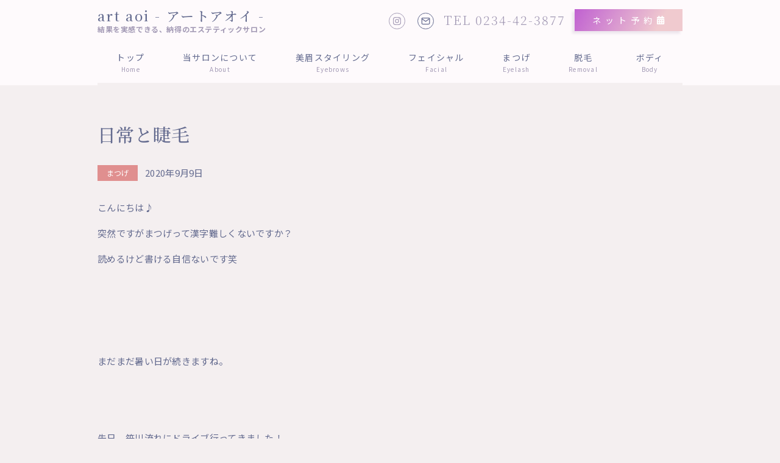

--- FILE ---
content_type: text/html; charset=UTF-8
request_url: https://www.art-aoi.net/archives/1188
body_size: 23562
content:

<!DOCTYPE html>
<html xmlns="http://www.w3.org/1999/xhtml">
<head>
<meta http-equiv="Content-Type" content="text/html; charset=UTF-8" />
<meta charset="UTF-8">
<title>日常と睫毛 | 庄内（酒田・鶴岡）三川・遊佐のエステサロン art aoi（アートアオイ）</title>
<meta name='robots' content='max-image-preview:large' />
	<style>img:is([sizes="auto" i], [sizes^="auto," i]) { contain-intrinsic-size: 3000px 1500px }</style>
	<link rel="alternate" type="application/rss+xml" title="art aoi - アートアオイ - &raquo; フィード" href="https://www.art-aoi.net/feed" />
<link rel="alternate" type="application/rss+xml" title="art aoi - アートアオイ - &raquo; コメントフィード" href="https://www.art-aoi.net/comments/feed" />

<!-- SEO SIMPLE PACK 3.6.2 -->
<meta name="description" content="こんにちは♪ 突然ですがまつげって漢字難しくないですか？ 読めるけど書ける自信ないです笑 &nbsp; &nbsp; &nbsp; まだまだ暑い日が続きますね。 &nbsp; &nbsp; 先日、笹川流れにドライブ行ってきました！ &amp;nbs">
<meta name="keywords" content="酒田,鶴岡,庄内,三川,遊佐,エステ,脱毛,痩身,美顔,癒し,マッサージ,まつげパーマ,まつパ,まつ毛エクステ,まつエク,ブライダルエステ,アートアオイ">
<link rel="canonical" href="https://www.art-aoi.net/archives/1188">
<meta property="og:locale" content="ja_JP">
<meta property="og:type" content="article">
<meta property="og:image" content="https://www.art-aoi.net/wp-content/uploads/2020/09/IMG-3261.jpg">
<meta property="og:title" content="日常と睫毛 | 庄内（酒田・鶴岡）三川・遊佐のエステサロン art aoi（アートアオイ）">
<meta property="og:description" content="こんにちは♪ 突然ですがまつげって漢字難しくないですか？ 読めるけど書ける自信ないです笑 &nbsp; &nbsp; &nbsp; まだまだ暑い日が続きますね。 &nbsp; &nbsp; 先日、笹川流れにドライブ行ってきました！ &amp;nbs">
<meta property="og:url" content="https://www.art-aoi.net/archives/1188">
<meta property="og:site_name" content="art aoi - アートアオイ -">
<meta name="twitter:card" content="summary_large_image">
<!-- / SEO SIMPLE PACK -->

<script type="text/javascript">
/* <![CDATA[ */
window._wpemojiSettings = {"baseUrl":"https:\/\/s.w.org\/images\/core\/emoji\/16.0.1\/72x72\/","ext":".png","svgUrl":"https:\/\/s.w.org\/images\/core\/emoji\/16.0.1\/svg\/","svgExt":".svg","source":{"concatemoji":"https:\/\/www.art-aoi.net\/wp-includes\/js\/wp-emoji-release.min.js?ver=6.8.3"}};
/*! This file is auto-generated */
!function(s,n){var o,i,e;function c(e){try{var t={supportTests:e,timestamp:(new Date).valueOf()};sessionStorage.setItem(o,JSON.stringify(t))}catch(e){}}function p(e,t,n){e.clearRect(0,0,e.canvas.width,e.canvas.height),e.fillText(t,0,0);var t=new Uint32Array(e.getImageData(0,0,e.canvas.width,e.canvas.height).data),a=(e.clearRect(0,0,e.canvas.width,e.canvas.height),e.fillText(n,0,0),new Uint32Array(e.getImageData(0,0,e.canvas.width,e.canvas.height).data));return t.every(function(e,t){return e===a[t]})}function u(e,t){e.clearRect(0,0,e.canvas.width,e.canvas.height),e.fillText(t,0,0);for(var n=e.getImageData(16,16,1,1),a=0;a<n.data.length;a++)if(0!==n.data[a])return!1;return!0}function f(e,t,n,a){switch(t){case"flag":return n(e,"\ud83c\udff3\ufe0f\u200d\u26a7\ufe0f","\ud83c\udff3\ufe0f\u200b\u26a7\ufe0f")?!1:!n(e,"\ud83c\udde8\ud83c\uddf6","\ud83c\udde8\u200b\ud83c\uddf6")&&!n(e,"\ud83c\udff4\udb40\udc67\udb40\udc62\udb40\udc65\udb40\udc6e\udb40\udc67\udb40\udc7f","\ud83c\udff4\u200b\udb40\udc67\u200b\udb40\udc62\u200b\udb40\udc65\u200b\udb40\udc6e\u200b\udb40\udc67\u200b\udb40\udc7f");case"emoji":return!a(e,"\ud83e\udedf")}return!1}function g(e,t,n,a){var r="undefined"!=typeof WorkerGlobalScope&&self instanceof WorkerGlobalScope?new OffscreenCanvas(300,150):s.createElement("canvas"),o=r.getContext("2d",{willReadFrequently:!0}),i=(o.textBaseline="top",o.font="600 32px Arial",{});return e.forEach(function(e){i[e]=t(o,e,n,a)}),i}function t(e){var t=s.createElement("script");t.src=e,t.defer=!0,s.head.appendChild(t)}"undefined"!=typeof Promise&&(o="wpEmojiSettingsSupports",i=["flag","emoji"],n.supports={everything:!0,everythingExceptFlag:!0},e=new Promise(function(e){s.addEventListener("DOMContentLoaded",e,{once:!0})}),new Promise(function(t){var n=function(){try{var e=JSON.parse(sessionStorage.getItem(o));if("object"==typeof e&&"number"==typeof e.timestamp&&(new Date).valueOf()<e.timestamp+604800&&"object"==typeof e.supportTests)return e.supportTests}catch(e){}return null}();if(!n){if("undefined"!=typeof Worker&&"undefined"!=typeof OffscreenCanvas&&"undefined"!=typeof URL&&URL.createObjectURL&&"undefined"!=typeof Blob)try{var e="postMessage("+g.toString()+"("+[JSON.stringify(i),f.toString(),p.toString(),u.toString()].join(",")+"));",a=new Blob([e],{type:"text/javascript"}),r=new Worker(URL.createObjectURL(a),{name:"wpTestEmojiSupports"});return void(r.onmessage=function(e){c(n=e.data),r.terminate(),t(n)})}catch(e){}c(n=g(i,f,p,u))}t(n)}).then(function(e){for(var t in e)n.supports[t]=e[t],n.supports.everything=n.supports.everything&&n.supports[t],"flag"!==t&&(n.supports.everythingExceptFlag=n.supports.everythingExceptFlag&&n.supports[t]);n.supports.everythingExceptFlag=n.supports.everythingExceptFlag&&!n.supports.flag,n.DOMReady=!1,n.readyCallback=function(){n.DOMReady=!0}}).then(function(){return e}).then(function(){var e;n.supports.everything||(n.readyCallback(),(e=n.source||{}).concatemoji?t(e.concatemoji):e.wpemoji&&e.twemoji&&(t(e.twemoji),t(e.wpemoji)))}))}((window,document),window._wpemojiSettings);
/* ]]> */
</script>
<link rel='stylesheet' id='colorbox-theme4-css' href='https://www.art-aoi.net/wp-content/plugins/jquery-colorbox/themes/theme4/colorbox.css?ver=4.6.2' type='text/css' media='screen' />
<link rel='stylesheet' id='sbi_styles-css' href='https://www.art-aoi.net/wp-content/plugins/instagram-feed/css/sbi-styles.min.css?ver=6.10.0' type='text/css' media='all' />
<style id='wp-emoji-styles-inline-css' type='text/css'>

	img.wp-smiley, img.emoji {
		display: inline !important;
		border: none !important;
		box-shadow: none !important;
		height: 1em !important;
		width: 1em !important;
		margin: 0 0.07em !important;
		vertical-align: -0.1em !important;
		background: none !important;
		padding: 0 !important;
	}
</style>
<link rel='stylesheet' id='wp-block-library-css' href='https://www.art-aoi.net/wp-includes/css/dist/block-library/style.min.css?ver=6.8.3' type='text/css' media='all' />
<style id='classic-theme-styles-inline-css' type='text/css'>
/*! This file is auto-generated */
.wp-block-button__link{color:#fff;background-color:#32373c;border-radius:9999px;box-shadow:none;text-decoration:none;padding:calc(.667em + 2px) calc(1.333em + 2px);font-size:1.125em}.wp-block-file__button{background:#32373c;color:#fff;text-decoration:none}
</style>
<link rel='stylesheet' id='wp-components-css' href='https://www.art-aoi.net/wp-includes/css/dist/components/style.min.css?ver=6.8.3' type='text/css' media='all' />
<link rel='stylesheet' id='wp-preferences-css' href='https://www.art-aoi.net/wp-includes/css/dist/preferences/style.min.css?ver=6.8.3' type='text/css' media='all' />
<link rel='stylesheet' id='wp-block-editor-css' href='https://www.art-aoi.net/wp-includes/css/dist/block-editor/style.min.css?ver=6.8.3' type='text/css' media='all' />
<link rel='stylesheet' id='wp-reusable-blocks-css' href='https://www.art-aoi.net/wp-includes/css/dist/reusable-blocks/style.min.css?ver=6.8.3' type='text/css' media='all' />
<link rel='stylesheet' id='wp-patterns-css' href='https://www.art-aoi.net/wp-includes/css/dist/patterns/style.min.css?ver=6.8.3' type='text/css' media='all' />
<link rel='stylesheet' id='wp-editor-css' href='https://www.art-aoi.net/wp-includes/css/dist/editor/style.min.css?ver=6.8.3' type='text/css' media='all' />
<link rel='stylesheet' id='demo_block-cgb-style-css-css' href='https://www.art-aoi.net/wp-content/plugins/nigoro-blocks/dist/blocks.style.build.css' type='text/css' media='all' />
<style id='global-styles-inline-css' type='text/css'>
:root{--wp--preset--aspect-ratio--square: 1;--wp--preset--aspect-ratio--4-3: 4/3;--wp--preset--aspect-ratio--3-4: 3/4;--wp--preset--aspect-ratio--3-2: 3/2;--wp--preset--aspect-ratio--2-3: 2/3;--wp--preset--aspect-ratio--16-9: 16/9;--wp--preset--aspect-ratio--9-16: 9/16;--wp--preset--color--black: #000000;--wp--preset--color--cyan-bluish-gray: #abb8c3;--wp--preset--color--white: #ffffff;--wp--preset--color--pale-pink: #f78da7;--wp--preset--color--vivid-red: #cf2e2e;--wp--preset--color--luminous-vivid-orange: #ff6900;--wp--preset--color--luminous-vivid-amber: #fcb900;--wp--preset--color--light-green-cyan: #7bdcb5;--wp--preset--color--vivid-green-cyan: #00d084;--wp--preset--color--pale-cyan-blue: #8ed1fc;--wp--preset--color--vivid-cyan-blue: #0693e3;--wp--preset--color--vivid-purple: #9b51e0;--wp--preset--color--256-cms-base: #f4eff0;--wp--preset--color--256-cms-base-dark: #F0DDE7;--wp--preset--color--256-cms-base-bright: #FFFFFF;--wp--preset--color--256-cms-main: #E08F8F;--wp--preset--color--256-cms-main-dark: #875656;--wp--preset--color--256-cms-main-bright: #E0C1C1;--wp--preset--color--256-cms-accent: #ffcb7f;--wp--preset--color--256-cms-text-std: #646B8F;--wp--preset--color--256-cms-text-bright: #A39AB5;--wp--preset--color--256-cms-action: #e3aecf;--wp--preset--color--256-cms-action-bright: #f0cacf;--wp--preset--color--256-cms-line: #FFF2F2;--wp--preset--color--256-cms-line-bright: FAFAFA;--wp--preset--color--256-cms-pallet-black: #030303;--wp--preset--color--256-cms-pallet-white: #FFFFFF;--wp--preset--gradient--vivid-cyan-blue-to-vivid-purple: linear-gradient(135deg,rgba(6,147,227,1) 0%,rgb(155,81,224) 100%);--wp--preset--gradient--light-green-cyan-to-vivid-green-cyan: linear-gradient(135deg,rgb(122,220,180) 0%,rgb(0,208,130) 100%);--wp--preset--gradient--luminous-vivid-amber-to-luminous-vivid-orange: linear-gradient(135deg,rgba(252,185,0,1) 0%,rgba(255,105,0,1) 100%);--wp--preset--gradient--luminous-vivid-orange-to-vivid-red: linear-gradient(135deg,rgba(255,105,0,1) 0%,rgb(207,46,46) 100%);--wp--preset--gradient--very-light-gray-to-cyan-bluish-gray: linear-gradient(135deg,rgb(238,238,238) 0%,rgb(169,184,195) 100%);--wp--preset--gradient--cool-to-warm-spectrum: linear-gradient(135deg,rgb(74,234,220) 0%,rgb(151,120,209) 20%,rgb(207,42,186) 40%,rgb(238,44,130) 60%,rgb(251,105,98) 80%,rgb(254,248,76) 100%);--wp--preset--gradient--blush-light-purple: linear-gradient(135deg,rgb(255,206,236) 0%,rgb(152,150,240) 100%);--wp--preset--gradient--blush-bordeaux: linear-gradient(135deg,rgb(254,205,165) 0%,rgb(254,45,45) 50%,rgb(107,0,62) 100%);--wp--preset--gradient--luminous-dusk: linear-gradient(135deg,rgb(255,203,112) 0%,rgb(199,81,192) 50%,rgb(65,88,208) 100%);--wp--preset--gradient--pale-ocean: linear-gradient(135deg,rgb(255,245,203) 0%,rgb(182,227,212) 50%,rgb(51,167,181) 100%);--wp--preset--gradient--electric-grass: linear-gradient(135deg,rgb(202,248,128) 0%,rgb(113,206,126) 100%);--wp--preset--gradient--midnight: linear-gradient(135deg,rgb(2,3,129) 0%,rgb(40,116,252) 100%);--wp--preset--font-size--small: 13px;--wp--preset--font-size--medium: 20px;--wp--preset--font-size--large: 36px;--wp--preset--font-size--x-large: 42px;--wp--preset--spacing--20: 0.44rem;--wp--preset--spacing--30: 0.67rem;--wp--preset--spacing--40: 1rem;--wp--preset--spacing--50: 1.5rem;--wp--preset--spacing--60: 2.25rem;--wp--preset--spacing--70: 3.38rem;--wp--preset--spacing--80: 5.06rem;--wp--preset--shadow--natural: 6px 6px 9px rgba(0, 0, 0, 0.2);--wp--preset--shadow--deep: 12px 12px 50px rgba(0, 0, 0, 0.4);--wp--preset--shadow--sharp: 6px 6px 0px rgba(0, 0, 0, 0.2);--wp--preset--shadow--outlined: 6px 6px 0px -3px rgba(255, 255, 255, 1), 6px 6px rgba(0, 0, 0, 1);--wp--preset--shadow--crisp: 6px 6px 0px rgba(0, 0, 0, 1);}:where(.is-layout-flex){gap: 0.5em;}:where(.is-layout-grid){gap: 0.5em;}body .is-layout-flex{display: flex;}.is-layout-flex{flex-wrap: wrap;align-items: center;}.is-layout-flex > :is(*, div){margin: 0;}body .is-layout-grid{display: grid;}.is-layout-grid > :is(*, div){margin: 0;}:where(.wp-block-columns.is-layout-flex){gap: 2em;}:where(.wp-block-columns.is-layout-grid){gap: 2em;}:where(.wp-block-post-template.is-layout-flex){gap: 1.25em;}:where(.wp-block-post-template.is-layout-grid){gap: 1.25em;}.has-black-color{color: var(--wp--preset--color--black) !important;}.has-cyan-bluish-gray-color{color: var(--wp--preset--color--cyan-bluish-gray) !important;}.has-white-color{color: var(--wp--preset--color--white) !important;}.has-pale-pink-color{color: var(--wp--preset--color--pale-pink) !important;}.has-vivid-red-color{color: var(--wp--preset--color--vivid-red) !important;}.has-luminous-vivid-orange-color{color: var(--wp--preset--color--luminous-vivid-orange) !important;}.has-luminous-vivid-amber-color{color: var(--wp--preset--color--luminous-vivid-amber) !important;}.has-light-green-cyan-color{color: var(--wp--preset--color--light-green-cyan) !important;}.has-vivid-green-cyan-color{color: var(--wp--preset--color--vivid-green-cyan) !important;}.has-pale-cyan-blue-color{color: var(--wp--preset--color--pale-cyan-blue) !important;}.has-vivid-cyan-blue-color{color: var(--wp--preset--color--vivid-cyan-blue) !important;}.has-vivid-purple-color{color: var(--wp--preset--color--vivid-purple) !important;}.has-black-background-color{background-color: var(--wp--preset--color--black) !important;}.has-cyan-bluish-gray-background-color{background-color: var(--wp--preset--color--cyan-bluish-gray) !important;}.has-white-background-color{background-color: var(--wp--preset--color--white) !important;}.has-pale-pink-background-color{background-color: var(--wp--preset--color--pale-pink) !important;}.has-vivid-red-background-color{background-color: var(--wp--preset--color--vivid-red) !important;}.has-luminous-vivid-orange-background-color{background-color: var(--wp--preset--color--luminous-vivid-orange) !important;}.has-luminous-vivid-amber-background-color{background-color: var(--wp--preset--color--luminous-vivid-amber) !important;}.has-light-green-cyan-background-color{background-color: var(--wp--preset--color--light-green-cyan) !important;}.has-vivid-green-cyan-background-color{background-color: var(--wp--preset--color--vivid-green-cyan) !important;}.has-pale-cyan-blue-background-color{background-color: var(--wp--preset--color--pale-cyan-blue) !important;}.has-vivid-cyan-blue-background-color{background-color: var(--wp--preset--color--vivid-cyan-blue) !important;}.has-vivid-purple-background-color{background-color: var(--wp--preset--color--vivid-purple) !important;}.has-black-border-color{border-color: var(--wp--preset--color--black) !important;}.has-cyan-bluish-gray-border-color{border-color: var(--wp--preset--color--cyan-bluish-gray) !important;}.has-white-border-color{border-color: var(--wp--preset--color--white) !important;}.has-pale-pink-border-color{border-color: var(--wp--preset--color--pale-pink) !important;}.has-vivid-red-border-color{border-color: var(--wp--preset--color--vivid-red) !important;}.has-luminous-vivid-orange-border-color{border-color: var(--wp--preset--color--luminous-vivid-orange) !important;}.has-luminous-vivid-amber-border-color{border-color: var(--wp--preset--color--luminous-vivid-amber) !important;}.has-light-green-cyan-border-color{border-color: var(--wp--preset--color--light-green-cyan) !important;}.has-vivid-green-cyan-border-color{border-color: var(--wp--preset--color--vivid-green-cyan) !important;}.has-pale-cyan-blue-border-color{border-color: var(--wp--preset--color--pale-cyan-blue) !important;}.has-vivid-cyan-blue-border-color{border-color: var(--wp--preset--color--vivid-cyan-blue) !important;}.has-vivid-purple-border-color{border-color: var(--wp--preset--color--vivid-purple) !important;}.has-vivid-cyan-blue-to-vivid-purple-gradient-background{background: var(--wp--preset--gradient--vivid-cyan-blue-to-vivid-purple) !important;}.has-light-green-cyan-to-vivid-green-cyan-gradient-background{background: var(--wp--preset--gradient--light-green-cyan-to-vivid-green-cyan) !important;}.has-luminous-vivid-amber-to-luminous-vivid-orange-gradient-background{background: var(--wp--preset--gradient--luminous-vivid-amber-to-luminous-vivid-orange) !important;}.has-luminous-vivid-orange-to-vivid-red-gradient-background{background: var(--wp--preset--gradient--luminous-vivid-orange-to-vivid-red) !important;}.has-very-light-gray-to-cyan-bluish-gray-gradient-background{background: var(--wp--preset--gradient--very-light-gray-to-cyan-bluish-gray) !important;}.has-cool-to-warm-spectrum-gradient-background{background: var(--wp--preset--gradient--cool-to-warm-spectrum) !important;}.has-blush-light-purple-gradient-background{background: var(--wp--preset--gradient--blush-light-purple) !important;}.has-blush-bordeaux-gradient-background{background: var(--wp--preset--gradient--blush-bordeaux) !important;}.has-luminous-dusk-gradient-background{background: var(--wp--preset--gradient--luminous-dusk) !important;}.has-pale-ocean-gradient-background{background: var(--wp--preset--gradient--pale-ocean) !important;}.has-electric-grass-gradient-background{background: var(--wp--preset--gradient--electric-grass) !important;}.has-midnight-gradient-background{background: var(--wp--preset--gradient--midnight) !important;}.has-small-font-size{font-size: var(--wp--preset--font-size--small) !important;}.has-medium-font-size{font-size: var(--wp--preset--font-size--medium) !important;}.has-large-font-size{font-size: var(--wp--preset--font-size--large) !important;}.has-x-large-font-size{font-size: var(--wp--preset--font-size--x-large) !important;}
:where(.wp-block-post-template.is-layout-flex){gap: 1.25em;}:where(.wp-block-post-template.is-layout-grid){gap: 1.25em;}
:where(.wp-block-columns.is-layout-flex){gap: 2em;}:where(.wp-block-columns.is-layout-grid){gap: 2em;}
:root :where(.wp-block-pullquote){font-size: 1.5em;line-height: 1.6;}
</style>
<link rel='stylesheet' id='contact-form-7-css' href='https://www.art-aoi.net/wp-content/plugins/contact-form-7/includes/css/styles.css?ver=6.1' type='text/css' media='all' />
<link rel='stylesheet' id='parent-style-css' href='https://www.art-aoi.net/wp-content/themes/256cms3/style.css?ver=6.8.3' type='text/css' media='all' />
<link rel='stylesheet' id='child-style-css' href='https://www.art-aoi.net/wp-content/themes/256cms3_child/style.css?ver=6.8.3' type='text/css' media='all' />
<style id='akismet-widget-style-inline-css' type='text/css'>

			.a-stats {
				--akismet-color-mid-green: #357b49;
				--akismet-color-white: #fff;
				--akismet-color-light-grey: #f6f7f7;

				max-width: 350px;
				width: auto;
			}

			.a-stats * {
				all: unset;
				box-sizing: border-box;
			}

			.a-stats strong {
				font-weight: 600;
			}

			.a-stats a.a-stats__link,
			.a-stats a.a-stats__link:visited,
			.a-stats a.a-stats__link:active {
				background: var(--akismet-color-mid-green);
				border: none;
				box-shadow: none;
				border-radius: 8px;
				color: var(--akismet-color-white);
				cursor: pointer;
				display: block;
				font-family: -apple-system, BlinkMacSystemFont, 'Segoe UI', 'Roboto', 'Oxygen-Sans', 'Ubuntu', 'Cantarell', 'Helvetica Neue', sans-serif;
				font-weight: 500;
				padding: 12px;
				text-align: center;
				text-decoration: none;
				transition: all 0.2s ease;
			}

			/* Extra specificity to deal with TwentyTwentyOne focus style */
			.widget .a-stats a.a-stats__link:focus {
				background: var(--akismet-color-mid-green);
				color: var(--akismet-color-white);
				text-decoration: none;
			}

			.a-stats a.a-stats__link:hover {
				filter: brightness(110%);
				box-shadow: 0 4px 12px rgba(0, 0, 0, 0.06), 0 0 2px rgba(0, 0, 0, 0.16);
			}

			.a-stats .count {
				color: var(--akismet-color-white);
				display: block;
				font-size: 1.5em;
				line-height: 1.4;
				padding: 0 13px;
				white-space: nowrap;
			}
		
</style>
<style id='kadence-blocks-global-variables-inline-css' type='text/css'>
:root {--global-kb-font-size-sm:clamp(0.8rem, 0.73rem + 0.217vw, 0.9rem);--global-kb-font-size-md:clamp(1.1rem, 0.995rem + 0.326vw, 1.25rem);--global-kb-font-size-lg:clamp(1.75rem, 1.576rem + 0.543vw, 2rem);--global-kb-font-size-xl:clamp(2.25rem, 1.728rem + 1.63vw, 3rem);--global-kb-font-size-xxl:clamp(2.5rem, 1.456rem + 3.26vw, 4rem);--global-kb-font-size-xxxl:clamp(2.75rem, 0.489rem + 7.065vw, 6rem);}:root {--global-palette1: #3182CE;--global-palette2: #2B6CB0;--global-palette3: #1A202C;--global-palette4: #2D3748;--global-palette5: #4A5568;--global-palette6: #718096;--global-palette7: #EDF2F7;--global-palette8: #F7FAFC;--global-palette9: #ffffff;}
</style>
<script type="text/javascript" src="https://www.art-aoi.net/wp-includes/js/jquery/jquery.min.js?ver=3.7.1" id="jquery-core-js"></script>
<script type="text/javascript" src="https://www.art-aoi.net/wp-includes/js/jquery/jquery-migrate.min.js?ver=3.4.1" id="jquery-migrate-js"></script>
<script type="text/javascript" id="colorbox-js-extra">
/* <![CDATA[ */
var jQueryColorboxSettingsArray = {"jQueryColorboxVersion":"4.6.2","colorboxInline":"false","colorboxIframe":"false","colorboxGroupId":"","colorboxTitle":"","colorboxWidth":"false","colorboxHeight":"false","colorboxMaxWidth":"false","colorboxMaxHeight":"false","colorboxSlideshow":"false","colorboxSlideshowAuto":"false","colorboxScalePhotos":"false","colorboxPreloading":"false","colorboxOverlayClose":"false","colorboxLoop":"true","colorboxEscKey":"true","colorboxArrowKey":"true","colorboxScrolling":"true","colorboxOpacity":"0.85","colorboxTransition":"elastic","colorboxSpeed":"350","colorboxSlideshowSpeed":"2500","colorboxClose":"close","colorboxNext":"next","colorboxPrevious":"previous","colorboxSlideshowStart":"start slideshow","colorboxSlideshowStop":"stop slideshow","colorboxCurrent":"{current} of {total} images","colorboxXhrError":"This content failed to load.","colorboxImgError":"This image failed to load.","colorboxImageMaxWidth":"false","colorboxImageMaxHeight":"false","colorboxImageHeight":"false","colorboxImageWidth":"false","colorboxLinkHeight":"false","colorboxLinkWidth":"false","colorboxInitialHeight":"100","colorboxInitialWidth":"300","autoColorboxJavaScript":"","autoHideFlash":"","autoColorbox":"true","autoColorboxGalleries":"","addZoomOverlay":"","useGoogleJQuery":"","colorboxAddClassToLinks":""};
/* ]]> */
</script>
<script type="text/javascript" src="https://www.art-aoi.net/wp-content/plugins/jquery-colorbox/js/jquery.colorbox-min.js?ver=1.4.33" id="colorbox-js"></script>
<script type="text/javascript" src="https://www.art-aoi.net/wp-content/plugins/jquery-colorbox/js/jquery-colorbox-wrapper-min.js?ver=4.6.2" id="colorbox-wrapper-js"></script>
<link rel="https://api.w.org/" href="https://www.art-aoi.net/wp-json/" /><link rel="alternate" title="JSON" type="application/json" href="https://www.art-aoi.net/wp-json/wp/v2/posts/1188" /><link rel="EditURI" type="application/rsd+xml" title="RSD" href="https://www.art-aoi.net/xmlrpc.php?rsd" />
<link rel='shortlink' href='https://www.art-aoi.net/?p=1188' />
<link rel="alternate" title="oEmbed (JSON)" type="application/json+oembed" href="https://www.art-aoi.net/wp-json/oembed/1.0/embed?url=https%3A%2F%2Fwww.art-aoi.net%2Farchives%2F1188" />
<link rel="alternate" title="oEmbed (XML)" type="text/xml+oembed" href="https://www.art-aoi.net/wp-json/oembed/1.0/embed?url=https%3A%2F%2Fwww.art-aoi.net%2Farchives%2F1188&#038;format=xml" />

<!-- Google Analytics (gtag.js) by 256 Google Tracking -->
<script async src="https://www.googletagmanager.com/gtag/js?id=G-0GYZ5KR38C"></script>
<script>
	window.dataLayer = window.dataLayer || [];
	function gtag(){dataLayer.push(arguments);}
	gtag("js", new Date());
	gtag("config", "G-0GYZ5KR38C");
</script>
<!-- / Google Analytics (gtag.js) -->
<link rel="stylesheet" href="https://maxcdn.bootstrapcdn.com/font-awesome/4.7.0/css/font-awesome.min.css">
<link rel="preconnect" href="https://fonts.googleapis.com">
<link rel="preconnect" href="https://fonts.gstatic.com" crossorigin>
<link href="https://fonts.googleapis.com/css2?family=Karla:ital,wght@0,200;1,300&family=Allura&&family=Noto+Sans+JP:wght@300;400;700&family=Noto+Serif+JP:wght@300;500&display=swap" rel="stylesheet">
<!-- Google Analytics (gtag.js) -->
<script async src="https://www.googletagmanager.com/gtag/js?id=G-0GYZ5KR38C"></script>
<script>
	window.dataLayer = window.dataLayer || [];
	function gtag(){dataLayer.push(arguments);}
	gtag("js", new Date());
	gtag("config", "G-0GYZ5KR38C");
</script>
<!-- / Google Analytics (gtag.js) -->
<script type="application/ld+json">{
		"@context" : "http://schema.org",
		"@type" : "Article",
		"mainEntityOfPage": {
		"@type": "WebPage",
		"@id": "https://www.art-aoi.net/archives/1188"
		},
		"name" : "art aoi - アートアオイ -",
		"headline" : "日常と睫毛",
		"author" : {
		"@type" : "Person",
		"name" : "artaoi"
		},
		"datePublished" : "2020-9-9",
		"dateModified" : "2023-12-22",
		"image" : "https://www.art-aoi.net/wp-content/uploads/2020/09/IMG-3261.jpg",
		"articleSection" : "まつげ",
		"url" : "https://www.art-aoi.net/archives/1188",
		"publisher" : {
		"@type" : "Organization",

		"logo": {
		"@type": "ImageObject",
		"url": ""
		},
		"name" : "art aoi - アートアオイ -"
		}
		}</script><link rel="icon" href="https://www.art-aoi.net/wp-content/uploads/2023/02/cropped-favicon-32x32.png" sizes="32x32" />
<link rel="icon" href="https://www.art-aoi.net/wp-content/uploads/2023/02/cropped-favicon-192x192.png" sizes="192x192" />
<link rel="apple-touch-icon" href="https://www.art-aoi.net/wp-content/uploads/2023/02/cropped-favicon-180x180.png" />
<meta name="msapplication-TileImage" content="https://www.art-aoi.net/wp-content/uploads/2023/02/cropped-favicon-270x270.png" />

<meta name="viewport" content="width=device-width, initial-scale=1, minimum-scale=1, maximum-scale=1, user-scalable=no">
<link rel="stylesheet" type="text/css" href="https://www.art-aoi.net/wp-content/uploads/root.css?1751678372" id="customCssLink-root" />
<link rel="stylesheet" type="text/css" href="https://www.art-aoi.net/wp-content/themes/256cms3_child/root.css?1594361940" />
<link rel="stylesheet" type="text/css" href="https://www.art-aoi.net/wp-content/uploads/sp.css?1703145843" media="only screen and (min-width: 0px) and (max-width: 767px)" id="customCssLink-sp" />
<link rel="stylesheet" type="text/css" href="https://www.art-aoi.net/wp-content/themes/256cms3_child/sp.css?1594361940" media="only screen and (min-width: 0px) and (max-width: 767px)" />
<link rel="stylesheet" type="text/css" href="https://www.art-aoi.net/wp-content/uploads/tab.css?1701223926" media="only screen and (min-width: 768px) and (max-width: 1024px)" id="customCssLink-tab" />
<link rel="stylesheet" type="text/css" href="https://www.art-aoi.net/wp-content/themes/256cms3_child/tab.css?1594361940" media="only screen and (min-width: 768px) and (max-width: 1024px)" />
<link rel="stylesheet" type="text/css" href="https://www.art-aoi.net/wp-content/uploads/pc.css?1701223933" media="only screen and (min-width: 1025px)" id="customCssLink-pc" />
<link rel="stylesheet" type="text/css" href="https://www.art-aoi.net/wp-content/themes/256cms3_child/pc.css?1594362000" media="only screen and (min-width: 1025px)" />

</head>

<body class="wp-singular post-template-default single single-post postid-1188 single-format-standard wp-theme-256cms3 wp-child-theme-256cms3_child  single-category-matsuge">
	<div id="block-24" class="widget block-content"><link rel='stylesheet' id='kadence-blocks-column-css' href='https://www.art-aoi.net/wp-content/plugins/kadence-blocks/dist/style-blocks-column.css?ver=3.5.12' type='text/css' media='all' />
<link rel='stylesheet' id='kadence-blocks-icon-css' href='https://www.art-aoi.net/wp-content/plugins/kadence-blocks/dist/style-blocks-icon.css?ver=3.5.12' type='text/css' media='all' />
<style id='kadence-blocks-advancedheading-inline-css' type='text/css'>
.wp-block-kadence-advancedheading mark{background:transparent;border-style:solid;border-width:0}.wp-block-kadence-advancedheading mark.kt-highlight{color:#f76a0c;}.kb-adv-heading-icon{display: inline-flex;justify-content: center;align-items: center;} .is-layout-constrained > .kb-advanced-heading-link {display: block;}.kb-screen-reader-text{position:absolute;width:1px;height:1px;padding:0;margin:-1px;overflow:hidden;clip:rect(0,0,0,0);}
</style>
<link rel='stylesheet' id='kadence-blocks-rowlayout-css' href='https://www.art-aoi.net/wp-content/plugins/kadence-blocks/dist/style-blocks-rowlayout.css?ver=3.5.12' type='text/css' media='all' />
<link rel='stylesheet' id='kadence-blocks-advancedbtn-css' href='https://www.art-aoi.net/wp-content/plugins/kadence-blocks/dist/style-blocks-advancedbtn.css?ver=3.5.12' type='text/css' media='all' />
<style>.kb-row-layout-idblock-24_fc7ea1-b8 > .kt-row-column-wrap{align-content:center;}:where(.kb-row-layout-idblock-24_fc7ea1-b8 > .kt-row-column-wrap) > .wp-block-kadence-column{justify-content:center;}.kb-row-layout-idblock-24_fc7ea1-b8 > .kt-row-column-wrap{column-gap:var(--global-kb-gap-none, 0rem );row-gap:var(--global-kb-gap-none, 0rem );max-width:960px;margin-left:auto;margin-right:auto;padding-top:15px;padding-right:0px;padding-bottom:15px;padding-left:0px;grid-template-columns:minmax(0, calc(35% - ((var(--global-kb-gap-none, 0rem ) * 2 )/3)))minmax(0, calc(45% - ((var(--global-kb-gap-none, 0rem ) * 2 )/3)))minmax(0, calc(20% - ((var(--global-kb-gap-none, 0rem ) * 2 )/3)));}.kb-row-layout-idblock-24_fc7ea1-b8{background-color:#fefafc;}.kb-row-layout-idblock-24_fc7ea1-b8 > .kt-row-layout-overlay{opacity:0.30;}.kb-row-layout-idblock-24_fc7ea1-b8 .kt-row-layout-bottom-sep{height:100px;}.kb-row-layout-idblock-24_fc7ea1-b8 .kt-row-layout-bottom-sep svg{width:100%;}.kb-row-layout-idblock-24_fc7ea1-b8 .kt-row-layout-bottom-sep svg{fill:#ffffff!important;}@media all and (max-width: 1024px), only screen and (min-device-width: 1024px) and (max-device-width: 1366px) and (-webkit-min-device-pixel-ratio: 2) and (hover: none){.kb-row-layout-wrap.wp-block-kadence-rowlayout.kb-row-layout-idblock-24_fc7ea1-b8{background:#f4eff0;}}@media all and (max-width: 1024px){.kb-row-layout-idblock-24_fc7ea1-b8 > .kt-row-column-wrap{padding-top:15px;padding-right:35px;padding-bottom:15px;padding-left:35px;grid-template-columns:repeat(3, minmax(0, 1fr));}}@media all and (max-width: 1024px){.kb-row-layout-idblock-24_fc7ea1-b8 > .kt-row-column-wrap > div:not(.added-for-specificity){grid-column:initial;}}@media all and (max-width: 1024px){.kb-row-layout-idblock-24_fc7ea1-b8 .kt-row-layout-bottom-sep{height:px;}}@media all and (max-width: 1024px){.kb-row-layout-idblock-24_fc7ea1-b8 .kt-row-layout-bottom-sep svg{width:%;}}@media all and (max-width: 767px){.kb-row-layout-idblock-24_fc7ea1-b8 > .kt-row-column-wrap{padding-top:15px;padding-right:25px;padding-bottom:15px;padding-left:25px;grid-template-columns:minmax(0, 1fr);}.kb-row-layout-idblock-24_fc7ea1-b8 > .kt-row-column-wrap > div:not(.added-for-specificity){grid-column:initial;}.kb-row-layout-wrap.wp-block-kadence-rowlayout.kb-row-layout-idblock-24_fc7ea1-b8{background:#fefafc;}.kb-row-layout-idblock-24_fc7ea1-b8 .kt-row-layout-bottom-sep{height:px;}.kb-row-layout-idblock-24_fc7ea1-b8 .kt-row-layout-bottom-sep svg{width:%;}}@media screen and (min-width: 0px) and (max-width: 1024px) {  .kb-row-layout-idblock-24_fc7ea1-b8 {    position: fixed;    top: 0;    top: var(--nigoro-admin-bar-position-top);    right: 0;    left: 0;    z-index: 90;  }}</style><header class="kb-row-layout-wrap kb-row-layout-idblock-24_fc7ea1-b8 alignfull kt-row-has-bg header_standard wp-block-kadence-rowlayout"><div class="kt-row-column-wrap kt-has-3-columns kt-row-layout-equal kt-tab-layout-inherit kt-mobile-layout-row kt-row-valign-middle">
<style>.kadence-column8925c2-df > .kt-inside-inner-col,.kadence-column8925c2-df > .kt-inside-inner-col:before{border-top-left-radius:0px;border-top-right-radius:0px;border-bottom-right-radius:0px;border-bottom-left-radius:0px;}.kadence-column8925c2-df > .kt-inside-inner-col{column-gap:var(--global-kb-gap-sm, 1rem);}.kadence-column8925c2-df > .kt-inside-inner-col{flex-direction:column;}.kadence-column8925c2-df > .kt-inside-inner-col > .aligncenter{width:100%;}.kadence-column8925c2-df > .kt-inside-inner-col:before{opacity:0.3;}.kadence-column8925c2-df{position:relative;}@media all and (max-width: 1024px){.kadence-column8925c2-df > .kt-inside-inner-col{flex-direction:column;justify-content:center;}}@media all and (max-width: 767px){.kadence-column8925c2-df > .kt-inside-inner-col{flex-direction:column;justify-content:center;}}</style>
<div class="wp-block-kadence-column kadence-column8925c2-df inner-column-1"><div class="kt-inside-inner-col">
<div class="init site-title-text"><a href="https://www.art-aoi.net">art aoi - アートアオイ -</a></div><p class="init site-desc">結果を実感できる、納得のエステティックサロン</p>
</div></div>


<style>.kadence-columnad48ec-15 > .kt-inside-inner-col{display:flex;}.kadence-columnad48ec-15 > .kt-inside-inner-col,.kadence-columnad48ec-15 > .kt-inside-inner-col:before{border-top-left-radius:0px;border-top-right-radius:0px;border-bottom-right-radius:0px;border-bottom-left-radius:0px;}.kadence-columnad48ec-15 > .kt-inside-inner-col{column-gap:var(--global-kb-gap-sm, 1rem);}.kadence-columnad48ec-15 > .kt-inside-inner-col{flex-direction:column;justify-content:center;}.kadence-columnad48ec-15 > .kt-inside-inner-col > .aligncenter{width:100%;}.kt-row-column-wrap > .kadence-columnad48ec-15{align-self:center;}.kt-inner-column-height-full:not(.kt-has-1-columns) > .wp-block-kadence-column.kadence-columnad48ec-15{align-self:auto;}.kt-inner-column-height-full:not(.kt-has-1-columns) > .wp-block-kadence-column.kadence-columnad48ec-15 > .kt-inside-inner-col{flex-direction:column;justify-content:center;}.kadence-columnad48ec-15 > .kt-inside-inner-col:before{opacity:0.3;}.kadence-columnad48ec-15{position:relative;}@media all and (max-width: 1024px){.kt-row-column-wrap > .kadence-columnad48ec-15{align-self:center;}}@media all and (max-width: 1024px){.kt-inner-column-height-full:not(.kt-has-1-columns) > .wp-block-kadence-column.kadence-columnad48ec-15{align-self:auto;}}@media all and (max-width: 1024px){.kt-inner-column-height-full:not(.kt-has-1-columns) > .wp-block-kadence-column.kadence-columnad48ec-15 > .kt-inside-inner-col{flex-direction:column;justify-content:center;}}@media all and (max-width: 1024px){.kadence-columnad48ec-15 > .kt-inside-inner-col{flex-direction:column;justify-content:center;}}@media all and (max-width: 767px){.kt-row-column-wrap > .kadence-columnad48ec-15{align-self:center;}.kt-inner-column-height-full:not(.kt-has-1-columns) > .wp-block-kadence-column.kadence-columnad48ec-15{align-self:auto;}.kt-inner-column-height-full:not(.kt-has-1-columns) > .wp-block-kadence-column.kadence-columnad48ec-15 > .kt-inside-inner-col{flex-direction:column;justify-content:center;}.kadence-columnad48ec-15 > .kt-inside-inner-col{flex-direction:column;justify-content:center;}}</style>
<div class="wp-block-kadence-column kadence-columnad48ec-15 kvs-sm-false inner-column-2"><div class="kt-inside-inner-col"><style>.kb-row-layout-id290091-02 > .kt-row-column-wrap{align-content:center;}:where(.kb-row-layout-id290091-02 > .kt-row-column-wrap) > .wp-block-kadence-column{justify-content:center;}.kb-row-layout-id290091-02 > .kt-row-column-wrap{column-gap:var(--global-kb-gap-none, 0rem );row-gap:var(--global-kb-gap-none, 0rem );padding-top:0px;padding-right:0px;padding-bottom:0px;padding-left:0px;grid-template-columns:repeat(2, minmax(0, 1fr));}.kb-row-layout-id290091-02 > .kt-row-layout-overlay{opacity:0.30;}@media all and (max-width: 1024px){.kb-row-layout-id290091-02 > .kt-row-column-wrap{grid-template-columns:repeat(2, minmax(0, 1fr));}}@media all and (max-width: 767px){.kb-row-layout-id290091-02 > .kt-row-column-wrap{grid-template-columns:minmax(0, 1fr);}}</style><div class="kb-row-layout-wrap kb-row-layout-id290091-02 alignnone wp-block-kadence-rowlayout"><div class="kt-row-column-wrap kt-has-2-columns kt-row-layout-equal kt-tab-layout-inherit kt-mobile-layout-row kt-row-valign-middle">
<style>.kadence-column9de674-a0 > .kt-inside-inner-col{display:flex;}.kadence-column9de674-a0 > .kt-inside-inner-col,.kadence-column9de674-a0 > .kt-inside-inner-col:before{border-top-left-radius:0px;border-top-right-radius:0px;border-bottom-right-radius:0px;border-bottom-left-radius:0px;}.kadence-column9de674-a0 > .kt-inside-inner-col{column-gap:var(--global-kb-gap-sm, 1rem);}.kadence-column9de674-a0 > .kt-inside-inner-col{flex-direction:column;justify-content:center;}.kadence-column9de674-a0 > .kt-inside-inner-col > .aligncenter{width:100%;}.kt-row-column-wrap > .kadence-column9de674-a0{align-self:center;}.kt-inner-column-height-full:not(.kt-has-1-columns) > .wp-block-kadence-column.kadence-column9de674-a0{align-self:auto;}.kt-inner-column-height-full:not(.kt-has-1-columns) > .wp-block-kadence-column.kadence-column9de674-a0 > .kt-inside-inner-col{flex-direction:column;justify-content:center;}.kadence-column9de674-a0 > .kt-inside-inner-col:before{opacity:0.3;}.kadence-column9de674-a0{position:relative;}@media all and (max-width: 1024px){.kt-row-column-wrap > .kadence-column9de674-a0{align-self:center;}}@media all and (max-width: 1024px){.kt-inner-column-height-full:not(.kt-has-1-columns) > .wp-block-kadence-column.kadence-column9de674-a0{align-self:auto;}}@media all and (max-width: 1024px){.kt-inner-column-height-full:not(.kt-has-1-columns) > .wp-block-kadence-column.kadence-column9de674-a0 > .kt-inside-inner-col{flex-direction:column;justify-content:center;}}@media all and (max-width: 1024px){.kadence-column9de674-a0 > .kt-inside-inner-col{flex-direction:column;justify-content:center;}}@media all and (max-width: 767px){.kt-row-column-wrap > .kadence-column9de674-a0{align-self:center;}.kt-inner-column-height-full:not(.kt-has-1-columns) > .wp-block-kadence-column.kadence-column9de674-a0{align-self:auto;}.kt-inner-column-height-full:not(.kt-has-1-columns) > .wp-block-kadence-column.kadence-column9de674-a0 > .kt-inside-inner-col{flex-direction:column;justify-content:center;}.kadence-column9de674-a0 > .kt-inside-inner-col{flex-direction:column;justify-content:center;}}</style>
<div class="wp-block-kadence-column kadence-column9de674-a0"><div class="kt-inside-inner-col"><style>.wp-block-kadence-icon.kt-svg-icons0575d7-48{justify-content:flex-end;gap:0px;}</style>
<div class="wp-block-kadence-icon kt-svg-icons kt-svg-icons0575d7-48 alignnone"><style>.kt-svg-item-4921bf-f3 .kb-svg-icon-wrap, .kt-svg-style-stacked.kt-svg-item-4921bf-f3 .kb-svg-icon-wrap{color:#A39AB5;font-size:15px;margin-right:20px;margin-left:20px;border-color:#A39AB5;border-width:1px;border-radius:50%;padding-top:5px;padding-right:5px;padding-bottom:5px;padding-left:5px;}.kt-svg-item-4921bf-f3:hover .kb-svg-icon-wrap{border-color:#1e2678;}.kt-svg-item-4921bf-f3:hover .kb-svg-icon-wrap{color:#F0DDE7;}</style>
<div class="wp-block-kadence-single-icon kt-svg-style-stacked kt-svg-icon-wrap kt-svg-item-4921bf-f3"><a href="https://www.instagram.com/artaoi13/" class="kt-svg-icon-link" target="_blank" rel="noopener noreferrer"><span class="kb-svg-icon-wrap kb-svg-icon-fa_instagram"><svg viewBox="0 0 448 512"  fill="currentColor" xmlns="http://www.w3.org/2000/svg"  aria-hidden="true"><path d="M224.1 141c-63.6 0-114.9 51.3-114.9 114.9s51.3 114.9 114.9 114.9S339 319.5 339 255.9 287.7 141 224.1 141zm0 189.6c-41.1 0-74.7-33.5-74.7-74.7s33.5-74.7 74.7-74.7 74.7 33.5 74.7 74.7-33.6 74.7-74.7 74.7zm146.4-194.3c0 14.9-12 26.8-26.8 26.8-14.9 0-26.8-12-26.8-26.8s12-26.8 26.8-26.8 26.8 12 26.8 26.8zm76.1 27.2c-1.7-35.9-9.9-67.7-36.2-93.9-26.2-26.2-58-34.4-93.9-36.2-37-2.1-147.9-2.1-184.9 0-35.8 1.7-67.6 9.9-93.9 36.1s-34.4 58-36.2 93.9c-2.1 37-2.1 147.9 0 184.9 1.7 35.9 9.9 67.7 36.2 93.9s58 34.4 93.9 36.2c37 2.1 147.9 2.1 184.9 0 35.9-1.7 67.7-9.9 93.9-36.2 26.2-26.2 34.4-58 36.2-93.9 2.1-37 2.1-147.8 0-184.8zM398.8 388c-7.8 19.6-22.9 34.7-42.6 42.6-29.5 11.7-99.5 9-132.1 9s-102.7 2.6-132.1-9c-19.6-7.8-34.7-22.9-42.6-42.6-11.7-29.5-9-99.5-9-132.1s-2.6-102.7 9-132.1c7.8-19.6 22.9-34.7 42.6-42.6 29.5-11.7 99.5-9 132.1-9s102.7-2.6 132.1 9c19.6 7.8 34.7 22.9 42.6 42.6 11.7 29.5 9 99.5 9 132.1s2.7 102.7-9 132.1z"/></svg></span></a></div>


<style>.kt-svg-item-73ff24-96 .kb-svg-icon-wrap, .kt-svg-style-stacked.kt-svg-item-73ff24-96 .kb-svg-icon-wrap{color:#646B8F;font-size:15px;border-color:#646B8F;border-width:1px;border-radius:50%;padding-top:5px;padding-right:5px;padding-bottom:5px;padding-left:5px;}.kt-svg-item-73ff24-96:hover .kb-svg-icon-wrap{border-color:#1e2678;}.kt-svg-item-73ff24-96:hover .kb-svg-icon-wrap{color:#1e2678;}</style>
<div class="wp-block-kadence-single-icon kt-svg-style-stacked kt-svg-icon-wrap kt-svg-item-73ff24-96"><a href="https://twitter.com/" class="kt-svg-icon-link"><span class="kb-svg-icon-wrap kb-svg-icon-fe_mail"><svg viewBox="0 0 24 24"  fill="none" stroke="currentColor" stroke-width="2" stroke-linecap="round" stroke-linejoin="round" xmlns="http://www.w3.org/2000/svg"  aria-hidden="true"><path d="M4 4h16c1.1 0 2 .9 2 2v12c0 1.1-.9 2-2 2H4c-1.1 0-2-.9-2-2V6c0-1.1.9-2 2-2z"/><polyline points="22,6 12,13 2,6"/></svg></span></a></div>
</div>
</div></div>


<style>.kadence-column510045-99 > .kt-inside-inner-col,.kadence-column510045-99 > .kt-inside-inner-col:before{border-top-left-radius:0px;border-top-right-radius:0px;border-bottom-right-radius:0px;border-bottom-left-radius:0px;}.kadence-column510045-99 > .kt-inside-inner-col{column-gap:var(--global-kb-gap-sm, 1rem);}.kadence-column510045-99 > .kt-inside-inner-col{flex-direction:column;}.kadence-column510045-99 > .kt-inside-inner-col > .aligncenter{width:100%;}.kadence-column510045-99 > .kt-inside-inner-col:before{opacity:0.3;}.kadence-column510045-99{position:relative;}@media all and (max-width: 1024px){.kadence-column510045-99 > .kt-inside-inner-col{flex-direction:column;justify-content:center;}}@media all and (max-width: 767px){.kadence-column510045-99 > .kt-inside-inner-col{flex-direction:column;justify-content:center;}}</style>
<div class="wp-block-kadence-column kadence-column510045-99"><div class="kt-inside-inner-col"><style>.wp-block-kadence-advancedheading.kt-adv-heading24dbd7-ce, .wp-block-kadence-advancedheading.kt-adv-heading24dbd7-ce[data-kb-block="kb-adv-heading24dbd7-ce"]{text-align:right;font-size:20px;font-weight:300;font-style:normal;font-family:'Noto Serif JP';letter-spacing:2px;}.wp-block-kadence-advancedheading.kt-adv-heading24dbd7-ce mark.kt-highlight, .wp-block-kadence-advancedheading.kt-adv-heading24dbd7-ce[data-kb-block="kb-adv-heading24dbd7-ce"] mark.kt-highlight{font-style:normal;color:#f76a0c;-webkit-box-decoration-break:clone;box-decoration-break:clone;padding-top:0px;padding-right:0px;padding-bottom:0px;padding-left:0px;}@media all and (max-width: 1024px){.wp-block-kadence-advancedheading.kt-adv-heading24dbd7-ce, .wp-block-kadence-advancedheading.kt-adv-heading24dbd7-ce[data-kb-block="kb-adv-heading24dbd7-ce"]{font-size:15px;}}</style>
<p class="kt-adv-heading24dbd7-ce init wp-block-kadence-advancedheading has-256-cms-text-bright-color has-text-color" data-kb-block="kb-adv-heading24dbd7-ce">TEL 0234-42-3877</p>
</div></div>

</div></div></div></div>


<style>.kadence-column01991f-37 > .kt-inside-inner-col{padding-left:var(--global-kb-spacing-sm, 1.5rem);}.kadence-column01991f-37 > .kt-inside-inner-col,.kadence-column01991f-37 > .kt-inside-inner-col:before{border-top-left-radius:0px;border-top-right-radius:0px;border-bottom-right-radius:0px;border-bottom-left-radius:0px;}.kadence-column01991f-37 > .kt-inside-inner-col{column-gap:var(--global-kb-gap-sm, 1rem);}.kadence-column01991f-37 > .kt-inside-inner-col{flex-direction:column;}.kadence-column01991f-37 > .kt-inside-inner-col > .aligncenter{width:100%;}.kadence-column01991f-37 > .kt-inside-inner-col:before{opacity:0.3;}.kadence-column01991f-37{position:relative;}@media all and (max-width: 1024px){.kadence-column01991f-37 > .kt-inside-inner-col{padding-right:45px;flex-direction:column;justify-content:center;}}@media all and (max-width: 767px){.kadence-column01991f-37 > .kt-inside-inner-col{flex-direction:column;justify-content:center;}}</style>
<div class="wp-block-kadence-column kadence-column01991f-37 kvs-sm-false inner-column-3"><div class="kt-inside-inner-col"><style>.wp-block-kadence-advancedbtn.kb-btns7a7459-d3{gap:var(--global-kb-gap-xs, 0.5rem );justify-content:flex-end;align-items:center;}.kt-btns7a7459-d3 .kt-button{font-weight:normal;font-style:normal;}@media all and (max-width: 767px){.wp-block-kadence-advancedbtn.kb-btns7a7459-d3{justify-content:center;}}</style>
<div class="wp-block-kadence-advancedbtn kb-buttons-wrap kb-btns7a7459-d3"><style>ul.menu .wp-block-kadence-advancedbtn .kb-btn3c5ad8-f7.kb-button{width:initial;}.wp-block-kadence-advancedbtn .kb-btn3c5ad8-f7.kb-button{color:#FFFFFF;background:linear-gradient(118deg,rgb(192,97,209) 0%,rgb(240,202,207) 78%) !important;font-size:14px;letter-spacing:0.5em;font-family:'Noto Sans JP';font-weight:500;border-top-left-radius:0px;border-top-right-radius:0px;border-bottom-right-radius:0px;border-bottom-left-radius:0px;border-top:0px solid rgba(85, 85, 85, 0);border-right:0px solid rgba(85, 85, 85, 0);border-bottom:0px solid rgba(85, 85, 85, 0);border-left:0px solid rgba(85, 85, 85, 0);padding-top:10px;padding-bottom:10px;box-shadow:-4px 4px 4px 0px rgba(167, 147, 173, 0.2);}.wp-block-kadence-advancedbtn .kb-btn3c5ad8-f7.kb-button:hover, .wp-block-kadence-advancedbtn .kb-btn3c5ad8-f7.kb-button:focus{color:#FFFFFF;border-top-color:#FFFFFF;border-top-style:solid;border-right-color:#FFFFFF;border-right-style:solid;border-bottom-color:#FFFFFF;border-bottom-style:solid;border-left-color:#FFFFFF;border-left-style:solid;}.kb-btn3c5ad8-f7.kb-button::before{background:linear-gradient(118deg,rgb(177,85,192) 0%,rgb(241,191,201) 78%);-webkit-transition:opacity .3s ease-in-out;-moz-transition:opacity .3s ease-in-out;transition:opacity .3s ease-in-out;}@media all and (max-width: 1024px){.wp-block-kadence-advancedbtn .kb-btn3c5ad8-f7.kb-button{border-top:0px solid rgba(85, 85, 85, 0);border-right:0px solid rgba(85, 85, 85, 0);border-bottom:0px solid rgba(85, 85, 85, 0);border-left:0px solid rgba(85, 85, 85, 0);}}@media all and (max-width: 1024px){.wp-block-kadence-advancedbtn .kb-btn3c5ad8-f7.kb-button:hover, .wp-block-kadence-advancedbtn .kb-btn3c5ad8-f7.kb-button:focus{border-top-color:#FFFFFF;border-top-style:solid;border-right-color:#FFFFFF;border-right-style:solid;border-bottom-color:#FFFFFF;border-bottom-style:solid;border-left-color:#FFFFFF;border-left-style:solid;}}@media all and (max-width: 767px){.wp-block-kadence-advancedbtn .kb-btn3c5ad8-f7.kb-button{font-size:14px;border-top:0px solid rgba(85, 85, 85, 0);border-right:0px solid rgba(85, 85, 85, 0);border-bottom:0px solid rgba(85, 85, 85, 0);border-left:0px solid rgba(85, 85, 85, 0);}.wp-block-kadence-advancedbtn .kb-btn3c5ad8-f7.kb-button:hover, .wp-block-kadence-advancedbtn .kb-btn3c5ad8-f7.kb-button:focus{border-top-color:#FFFFFF;border-top-style:solid;border-right-color:#FFFFFF;border-right-style:solid;border-bottom-color:#FFFFFF;border-bottom-style:solid;border-left-color:#FFFFFF;border-left-style:solid;}}</style><a class="kb-button kt-button button kb-btn3c5ad8-f7 kt-btn-size-standard kt-btn-width-type-full kb-btn-global-fill kt-btn-has-text-true kt-btn-has-svg-true wp-block-kadence-singlebtn" href="https://airrsv.net/artaoi/calendar/"><span class="kt-btn-inner-text">ネット予約</span><span class="kb-svg-icon-wrap kb-svg-icon-fas_calendar-alt kt-btn-icon-side-right"><svg viewBox="0 0 448 512"  fill="currentColor" xmlns="http://www.w3.org/2000/svg"  aria-hidden="true"><path d="M436 160H12c-6.6 0-12-5.4-12-12v-36c0-26.5 21.5-48 48-48h48V12c0-6.6 5.4-12 12-12h40c6.6 0 12 5.4 12 12v52h128V12c0-6.6 5.4-12 12-12h40c6.6 0 12 5.4 12 12v52h48c26.5 0 48 21.5 48 48v36c0 6.6-5.4 12-12 12zM12 192h424c6.6 0 12 5.4 12 12v260c0 26.5-21.5 48-48 48H48c-26.5 0-48-21.5-48-48V204c0-6.6 5.4-12 12-12zm116 204c0-6.6-5.4-12-12-12H76c-6.6 0-12 5.4-12 12v40c0 6.6 5.4 12 12 12h40c6.6 0 12-5.4 12-12v-40zm0-128c0-6.6-5.4-12-12-12H76c-6.6 0-12 5.4-12 12v40c0 6.6 5.4 12 12 12h40c6.6 0 12-5.4 12-12v-40zm128 128c0-6.6-5.4-12-12-12h-40c-6.6 0-12 5.4-12 12v40c0 6.6 5.4 12 12 12h40c6.6 0 12-5.4 12-12v-40zm0-128c0-6.6-5.4-12-12-12h-40c-6.6 0-12 5.4-12 12v40c0 6.6 5.4 12 12 12h40c6.6 0 12-5.4 12-12v-40zm128 128c0-6.6-5.4-12-12-12h-40c-6.6 0-12 5.4-12 12v40c0 6.6 5.4 12 12 12h40c6.6 0 12-5.4 12-12v-40zm0-128c0-6.6-5.4-12-12-12h-40c-6.6 0-12 5.4-12 12v40c0 6.6 5.4 12 12 12h40c6.6 0 12-5.4 12-12v-40z"/></svg></span></a></div>
</div></div>

</div></header></div><div id="block-27" class="widget block-content"><style>.kb-row-layout-id480019-e4 > .kt-row-column-wrap{align-content:start;}:where(.kb-row-layout-id480019-e4 > .kt-row-column-wrap) > .wp-block-kadence-column{justify-content:start;}.kb-row-layout-id480019-e4 > .kt-row-column-wrap{column-gap:var(--global-kb-gap-md, 2rem);row-gap:var(--global-kb-gap-md, 2rem);max-width:960px;margin-left:auto;margin-right:auto;padding-top:0px;padding-right:0px;padding-bottom:0px;padding-left:0px;grid-template-columns:minmax(0, 1fr);}.kb-row-layout-id480019-e4{background-color:#fefafc;}.kb-row-layout-id480019-e4 > .kt-row-layout-overlay{opacity:0.30;}.kb-row-layout-id480019-e4 .kt-row-layout-bottom-sep{height:100px;}.kb-row-layout-id480019-e4 .kt-row-layout-bottom-sep svg{width:100%;}.kb-row-layout-id480019-e4 .kt-row-layout-bottom-sep svg{fill:#ffffff!important;}@media all and (max-width: 1024px){.kb-row-layout-id480019-e4 > .kt-row-column-wrap{padding-right:35px;padding-left:35px;grid-template-columns:minmax(0, 1fr);}}@media all and (max-width: 1024px){.kb-row-layout-id480019-e4 .kt-row-layout-bottom-sep{height:px;}}@media all and (max-width: 1024px){.kb-row-layout-id480019-e4 .kt-row-layout-bottom-sep svg{width:%;}}@media all and (min-width: 768px) and (max-width: 1024px){.kb-row-layout-id480019-e4{display:none !important;}}@media all and (max-width: 767px){.kb-row-layout-id480019-e4 > .kt-row-column-wrap{padding-right:25px;padding-left:25px;grid-template-columns:minmax(0, 1fr);}.kb-row-layout-id480019-e4 .kt-row-layout-bottom-sep{height:px;}.kb-row-layout-id480019-e4 .kt-row-layout-bottom-sep svg{width:%;}.kb-row-layout-id480019-e4{display:none !important;}}</style><div class="kb-row-layout-wrap kb-row-layout-id480019-e4 alignfull kb-v-md-hidden kb-v-sm-hidden kt-row-has-bg site-navi scroll-detect-position wp-block-kadence-rowlayout"><div class="kt-row-column-wrap kt-has-1-columns kt-row-layout-equal kt-tab-layout-inherit kt-mobile-layout-row kt-row-valign-top">
<style>.kadence-column030f88-9d > .kt-inside-inner-col,.kadence-column030f88-9d > .kt-inside-inner-col:before{border-top-left-radius:0px;border-top-right-radius:0px;border-bottom-right-radius:0px;border-bottom-left-radius:0px;}.kadence-column030f88-9d > .kt-inside-inner-col{column-gap:var(--global-kb-gap-sm, 1rem);}.kadence-column030f88-9d > .kt-inside-inner-col{flex-direction:column;}.kadence-column030f88-9d > .kt-inside-inner-col > .aligncenter{width:100%;}.kadence-column030f88-9d > .kt-inside-inner-col:before{opacity:0.3;}.kadence-column030f88-9d{position:relative;}@media all and (max-width: 1024px){.kadence-column030f88-9d > .kt-inside-inner-col{flex-direction:column;justify-content:center;}}@media all and (max-width: 767px){.kadence-column030f88-9d > .kt-inside-inner-col{flex-direction:column;justify-content:center;}}.kadence-column030f88-9d .menu {  display: flex;  flex-direction: row;}</style>
<div class="wp-block-kadence-column kadence-column030f88-9d site-navi"><div class="kt-inside-inner-col"><div class="widget widget_nav_menu"><div class="menu-mainmenu-container"><ul id="menu-mainmenu" class="menu"><li id="menu-item-5"><a href="https://www.art-aoi.net">トップ<span class="sub-title">Home</span></a></li>
<li id="menu-item-4"><a href="https://www.art-aoi.net/about">当サロンについて<span class="sub-title">About</span></a></li>
<li id="menu-item-1018"><a href="https://www.art-aoi.net/eyebrow">美眉スタイリング<span class="sub-title">Eyebrows</span></a></li>
<li id="menu-item-70"><a href="https://www.art-aoi.net/facial_care">フェイシャル<span class="sub-title">Facial</span></a></li>
<li id="menu-item-428"><a href="https://www.art-aoi.net/eyelash">まつげ<span class="sub-title">Eyelash</span></a></li>
<li id="menu-item-673"><a href="https://www.art-aoi.net/removal">脱毛<span class="sub-title">Removal</span></a></li>
<li id="menu-item-71"><a href="https://www.art-aoi.net/weight-reduction">ボディ<span class="sub-title">Body</span></a></li>
</ul></div></div></div></div>

</div></div></div><div id="block-28" class="widget block-content"><style>.kb-row-layout-idb9bd34-4e > .kt-row-column-wrap{align-content:start;}:where(.kb-row-layout-idb9bd34-4e > .kt-row-column-wrap) > .wp-block-kadence-column{justify-content:start;}.kb-row-layout-idb9bd34-4e > .kt-row-column-wrap{column-gap:var(--global-kb-gap-md, 2rem);row-gap:var(--global-kb-gap-md, 2rem);max-width:960px;margin-left:auto;margin-right:auto;padding-top:0px;padding-right:0px;padding-bottom:0px;padding-left:0px;grid-template-columns:minmax(0, 1fr);}.kb-row-layout-idb9bd34-4e{background-color:#fefafc;}.kb-row-layout-idb9bd34-4e > .kt-row-layout-overlay{opacity:0.30;}.kb-row-layout-idb9bd34-4e .kt-row-layout-bottom-sep{height:100px;}.kb-row-layout-idb9bd34-4e .kt-row-layout-bottom-sep svg{width:100%;}.kb-row-layout-idb9bd34-4e .kt-row-layout-bottom-sep svg{fill:#ffffff!important;}@media all and (max-width: 1024px){.kb-row-layout-idb9bd34-4e > .kt-row-column-wrap{padding-right:35px;padding-left:35px;grid-template-columns:minmax(0, 1fr);}}@media all and (max-width: 1024px){.kb-row-layout-idb9bd34-4e .kt-row-layout-bottom-sep{height:px;}}@media all and (max-width: 1024px){.kb-row-layout-idb9bd34-4e .kt-row-layout-bottom-sep svg{width:%;}}@media all and (min-width: 768px) and (max-width: 1024px){.kb-row-layout-idb9bd34-4e{display:none !important;}}@media all and (max-width: 767px){.kb-row-layout-idb9bd34-4e > .kt-row-column-wrap{padding-right:25px;padding-left:25px;grid-template-columns:minmax(0, 1fr);}.kb-row-layout-idb9bd34-4e .kt-row-layout-bottom-sep{height:px;}.kb-row-layout-idb9bd34-4e .kt-row-layout-bottom-sep svg{width:%;}.kb-row-layout-idb9bd34-4e{display:none !important;}}.kb-row-layout-idb9bd34-4e {  top: var(--nigoro-admin-bar-position-top);  right: 0;  left: 0;  position: fixed;}</style><div class="kb-row-layout-wrap kb-row-layout-idb9bd34-4e alignfull kb-v-md-hidden kb-v-sm-hidden kt-row-has-bg site-navi scroll-to-display wp-block-kadence-rowlayout"><div class="kt-row-column-wrap kt-has-1-columns kt-row-layout-equal kt-tab-layout-inherit kt-mobile-layout-row kt-row-valign-top">
<style>.kadence-column59bc4f-d6 > .kt-inside-inner-col,.kadence-column59bc4f-d6 > .kt-inside-inner-col:before{border-top-left-radius:0px;border-top-right-radius:0px;border-bottom-right-radius:0px;border-bottom-left-radius:0px;}.kadence-column59bc4f-d6 > .kt-inside-inner-col{column-gap:var(--global-kb-gap-sm, 1rem);}.kadence-column59bc4f-d6 > .kt-inside-inner-col{flex-direction:column;}.kadence-column59bc4f-d6 > .kt-inside-inner-col > .aligncenter{width:100%;}.kadence-column59bc4f-d6 > .kt-inside-inner-col:before{opacity:0.3;}.kadence-column59bc4f-d6{position:relative;}@media all and (max-width: 1024px){.kadence-column59bc4f-d6 > .kt-inside-inner-col{flex-direction:column;justify-content:center;}}@media all and (max-width: 767px){.kadence-column59bc4f-d6 > .kt-inside-inner-col{flex-direction:column;justify-content:center;}}.kadence-column59bc4f-d6 .menu {  display: flex;  flex-direction: row;}</style>
<div class="wp-block-kadence-column kadence-column59bc4f-d6 site-navi"><div class="kt-inside-inner-col"><div class="widget widget_nav_menu"><div class="menu-mainmenu-container"><ul id="menu-mainmenu-1" class="menu"><li><a href="https://www.art-aoi.net">トップ<span class="sub-title">Home</span></a></li>
<li><a href="https://www.art-aoi.net/about">当サロンについて<span class="sub-title">About</span></a></li>
<li><a href="https://www.art-aoi.net/eyebrow">美眉スタイリング<span class="sub-title">Eyebrows</span></a></li>
<li><a href="https://www.art-aoi.net/facial_care">フェイシャル<span class="sub-title">Facial</span></a></li>
<li><a href="https://www.art-aoi.net/eyelash">まつげ<span class="sub-title">Eyelash</span></a></li>
<li><a href="https://www.art-aoi.net/removal">脱毛<span class="sub-title">Removal</span></a></li>
<li><a href="https://www.art-aoi.net/weight-reduction">ボディ<span class="sub-title">Body</span></a></li>
</ul></div></div></div></div>

</div></div></div>

	<section class="content-section post-single_content-section">
		<main role="main" class="content-main">

			<div class="container post-id-1188_container cf">

				<!-- page content start -->

				
				<div class="post-single_content-main_inner">
					<section class="block-content cf">

						<h1 class="post-entry-title"><span class="post-entry-title-text">日常と睫毛</span></h1>


						<!-- post meta start -->
<div class="single-entry-meta post-single-entry-meta"><p class="single-entry-meta-cat post-entry-cat post-entry-cat-id-20">まつげ</p><p class="single-entry-meta-date post-entry-date">2020年9月9日</p></div>						<!-- post meta end -->

						<!-- top social button start -->
						<!-- top social button link end -->

																<p>こんにちは♪</p>
<p>突然ですがまつげって漢字難しくないですか？</p>
<p>読めるけど書ける自信ないです笑</p>
<p>&nbsp;</p>
<p>&nbsp;</p>
<p>&nbsp;</p>
<p>まだまだ暑い日が続きますね。</p>
<p>&nbsp;</p>
<p>&nbsp;</p>
<p>先日、笹川流れにドライブ行ってきました！</p>
<p>&nbsp;</p>
<p><img fetchpriority="high" decoding="async" width="320" height="240" class="alignnone size-medium wp-image-1189 colorbox-1188" alt="" src="https://www.art-aoi.net/wp-content/uploads/2020/09/IMG-3261-320x240.jpg" srcset="https://www.art-aoi.net/wp-content/uploads/2020/09/IMG-3261-320x240.jpg 320w, https://www.art-aoi.net/wp-content/uploads/2020/09/IMG-3261.jpg 640w" sizes="(max-width: 320px) 100vw, 320px" /></p>
<p>&nbsp;</p>
<p><span style="color: rgb(255, 0, 0);">快晴！！</span></p>
<p>足だけ海に入りました。</p>
<p>&nbsp;</p>
<p>&nbsp;</p>
<p>足跡？？？</p>
<p><img decoding="async" width="320" height="427" class="alignnone size-medium wp-image-1190 colorbox-1188" alt="" src="https://www.art-aoi.net/wp-content/uploads/2020/09/IMG-3267-320x427.jpg" srcset="https://www.art-aoi.net/wp-content/uploads/2020/09/IMG-3267-320x427.jpg 320w, https://www.art-aoi.net/wp-content/uploads/2020/09/IMG-3267.jpg 640w" sizes="(max-width: 320px) 100vw, 320px" /></p>
<p>&nbsp;</p>
<p>&nbsp;</p>
<p>&nbsp;</p>
<p>&nbsp;</p>
<p>足跡の先に発見！！</p>
<p>カモメなのか</p>
<p>ウミネコなのか</p>
<p>見分けがつきません…</p>
<p><img decoding="async" width="320" height="427" class="alignnone size-medium wp-image-1191 colorbox-1188" alt="" src="https://www.art-aoi.net/wp-content/uploads/2020/09/IMG-3268-320x427.jpg" srcset="https://www.art-aoi.net/wp-content/uploads/2020/09/IMG-3268-320x427.jpg 320w, https://www.art-aoi.net/wp-content/uploads/2020/09/IMG-3268.jpg 640w" sizes="(max-width: 320px) 100vw, 320px" /></p>
<p>&nbsp;</p>
<p>ひたすら太陽を見つめていたカモメorウミネコ。</p>
<p>ふわふわしててかわいかったので</p>
<p>近づいたら</p>
<p>そそくさと早足で逃げられてしまいました涙</p>
<p>&nbsp;</p>
<p>&nbsp;</p>
<p>風が気持ちよくて水に癒され</p>
<p>またリフレッシュに行きたいなーと思います。</p>
<p>お昼は『レモン亭』で坦々麺を食べたのですが</p>
<p>写真を撮り忘れてしまいました…</p>
<p>がっつきすぎですね。反省。</p>
<p>&nbsp;</p>
<p>&nbsp;</p>
<p>&nbsp;</p>
<p>&nbsp;</p>
<p>話は変わって、まつげについて。</p>
<p><span style="color: rgb(0, 0, 0); background-color: rgb(255, 153, 204);">最近「一重でも上がりますか？」と</span></p>
<p><span style="color: rgb(0, 0, 0); background-color: rgb(255, 153, 204);">ラッシュリフトについて質問されます。</span></p>
<p><strong>ほとんどの方が上がります！</strong></p>
<p>(※自まつげが弱りすぎてる場合…ちょっと…)</p>
<p><span style="color: rgb(0, 0, 255);">しかし、瞼の重さやまつげの生え方で</span></p>
<p><span style="color: rgb(0, 0, 255);">正面からまつげが見えにくい方がいることも確か。</span></p>
<p>それはまつげの生え際が</p>
<p>瞼で何ミリ隠れているからです。</p>
<p>&nbsp;</p>
<p>&nbsp;</p>
<p>そういった方は</p>
<p><strong>目を閉じるとまつげが長い。</strong></p>
<p><strong>だけど、目を開けるとまつげが短く見えてしまいます。</strong></p>
<p>&nbsp;</p>
<p>&nbsp;</p>
<p>自まつげ派の方は</p>
<p>ひたすら自まつげを美容液で育毛するのが最適！</p>
<p>ちなみに当店でもまつげ美容液扱ってます。</p>
<p>omeme美容液とエグータムの</p>
<p>2種類ございます！</p>
<p>まつげ美容液の説明については次回詳しく載せますね。</p>
<p>&nbsp;</p>
<p>&nbsp;</p>
<p>そしてパリジェンヌ後にエクステ、通称パリエクも</p>
<p>瞼が重めの方にはぴったりなんです。</p>
<p>どちらが自分の目元に合っているか</p>
<p>お手入れのしやすさなどいろんな観点から</p>
<p>提案させていただきます！</p>
<p>&nbsp;</p>
<p>&nbsp;</p>
<p>&nbsp;</p>
<p>こちらは</p>
<p>丸みがあるラッシュリフト</p>
<p><img loading="lazy" decoding="async" width="320" height="433" class="alignnone size-medium wp-image-1192 colorbox-1188" alt="" src="https://www.art-aoi.net/wp-content/uploads/2020/09/cid_343715143815908105641247-320x433.jpg" srcset="https://www.art-aoi.net/wp-content/uploads/2020/09/cid_343715143815908105641247-320x433.jpg 320w, https://www.art-aoi.net/wp-content/uploads/2020/09/cid_343715143815908105641247.jpg 640w" sizes="auto, (max-width: 320px) 100vw, 320px" /></p>
<p>&nbsp;</p>
<p>&nbsp;</p>
<p>眼球に当たりそうな下がりまつげさん</p>
<p>結構いらっしゃいます。</p>
<p>赤い線の部分を注目していただくとわかりやすいのですが</p>
<p><strong>瞳に被さる部分、一番下がりが強い目尻部分が上がることで</strong></p>
<p><strong>クリアに見えます。</strong></p>
<p>そして<span style="color: rgb(255, 0, 255);">横顔の印象が変化！</span></p>
<p>&nbsp;</p>
<p>&nbsp;</p>
<p>&nbsp;</p>
<p>&nbsp;</p>
<p>&nbsp;</p>
<p>まつげの生え際がとっても奥にあるお客様</p>
<p>正直、難易度も高めです。</p>
<p>だからこそもっとまつげが上がるにはどうすればいいか</p>
<p>お客様が一番美しく見えるまつげの角度はどこか</p>
<p>よく考えて施術します。</p>
<p>それでもまだまだ修行の身…</p>
<p>日々技術もバージョンアップしつつ</p>
<p>9月も頑張りますよ～</p>
<p>&nbsp;</p>
 <!-- 記事本文を表示 -->

						<!-- bottom social button start -->
						<!-- bottom social button link end -->

					</section>
				</div><!-- .page_content-main_inner -->

				 <!-- ループ終了 -->

				<!-- page content end -->

				<!-- after widget start -->
				<!-- after widget end -->

				<!-- post link start -->

<div class="prev-next-link-area cf">
<div class="prev-link-area"><a class="prev-link-button prev-next-link-button" href="https://www.art-aoi.net/archives/1170" rel="prev"><span class="prev-link-icon"></span>半沢直樹を観ての感想</a></div><div class="next-link-area"><a class="next-link-button prev-next-link-button" href="https://www.art-aoi.net/archives/1195" rel="next">マスク姿を美しく<span class="next-link-icon"></span></a></div></div>

				<!-- post link end -->

				<!-- blog ranking link start -->
				<!-- blog ranking link end -->

			</div><!-- .container -->

		</main><!-- .content-main -->
			</section><!-- .main-section -->

	<div id="block-7" class="widget block-content"><link rel='stylesheet' id='kadence-blocks-spacer-css' href='https://www.art-aoi.net/wp-content/plugins/kadence-blocks/dist/style-blocks-spacer.css?ver=3.5.12' type='text/css' media='all' />
<style>.kb-row-layout-idblock-7_06cce5-32 > .kt-row-column-wrap{align-content:center;}:where(.kb-row-layout-idblock-7_06cce5-32 > .kt-row-column-wrap) > .wp-block-kadence-column{justify-content:center;}.kb-row-layout-idblock-7_06cce5-32 > .kt-row-column-wrap{column-gap:var(--global-kb-gap-md, 2rem);row-gap:var(--global-kb-gap-md, 2rem);max-width:700px;margin-left:auto;margin-right:auto;padding-top:80px;padding-right:0px;padding-bottom:80px;padding-left:0px;grid-template-columns:minmax(0, 1fr);}.kb-row-layout-idblock-7_06cce5-32{background-image:linear-gradient(0deg,rgb(240,221,231) 0%,rgb(252,249,249) 62%);}.kb-row-layout-idblock-7_06cce5-32 > .kt-row-layout-overlay{opacity:0.71;mix-blend-mode:screen;}@media all and (max-width: 1024px){.kb-row-layout-idblock-7_06cce5-32 > .kt-row-column-wrap{padding-top:60px;padding-right:35px;padding-bottom:60px;padding-left:35px;grid-template-columns:minmax(0, 1fr);}}@media all and (max-width: 767px){.kb-row-layout-idblock-7_06cce5-32 > .kt-row-column-wrap{padding-top:40px;padding-right:25px;padding-bottom:40px;padding-left:25px;grid-template-columns:minmax(0, 1fr);}}</style><div class="kb-row-layout-wrap kb-row-layout-idblock-7_06cce5-32 alignfull kt-row-has-bg blur cta-section wp-block-kadence-rowlayout"><div class="kt-row-column-wrap kt-has-1-columns kt-row-layout-equal kt-tab-layout-inherit kt-mobile-layout-row kt-row-valign-middle">
<style>.kadence-columnfc91c6-a6 > .kt-inside-inner-col,.kadence-columnfc91c6-a6 > .kt-inside-inner-col:before{border-top-left-radius:0px;border-top-right-radius:0px;border-bottom-right-radius:0px;border-bottom-left-radius:0px;}.kadence-columnfc91c6-a6 > .kt-inside-inner-col{column-gap:var(--global-kb-gap-sm, 1rem);}.kadence-columnfc91c6-a6 > .kt-inside-inner-col{flex-direction:column;}.kadence-columnfc91c6-a6 > .kt-inside-inner-col > .aligncenter{width:100%;}.kadence-columnfc91c6-a6 > .kt-inside-inner-col:before{opacity:0.3;}.kadence-columnfc91c6-a6{position:relative;}@media all and (max-width: 1024px){.kadence-columnfc91c6-a6 > .kt-inside-inner-col{flex-direction:column;justify-content:center;}}@media all and (max-width: 767px){.kadence-columnfc91c6-a6 > .kt-inside-inner-col{flex-direction:column;justify-content:center;}}</style>
<div class="wp-block-kadence-column kadence-columnfc91c6-a6 inner-column-1"><div class="kt-inside-inner-col"><style>.wp-block-kadence-advancedheading.kt-adv-heading05b4f4-21, .wp-block-kadence-advancedheading.kt-adv-heading05b4f4-21[data-kb-block="kb-adv-heading05b4f4-21"]{text-align:center;font-size:35px;line-height:1.6em;font-weight:400;font-style:normal;font-family:'Noto Serif JP';}.wp-block-kadence-advancedheading.kt-adv-heading05b4f4-21 mark.kt-highlight, .wp-block-kadence-advancedheading.kt-adv-heading05b4f4-21[data-kb-block="kb-adv-heading05b4f4-21"] mark.kt-highlight{font-style:normal;color:#f76a0c;-webkit-box-decoration-break:clone;box-decoration-break:clone;padding-top:0px;padding-right:0px;padding-bottom:0px;padding-left:0px;}@media all and (max-width: 1024px){.wp-block-kadence-advancedheading.kt-adv-heading05b4f4-21, .wp-block-kadence-advancedheading.kt-adv-heading05b4f4-21[data-kb-block="kb-adv-heading05b4f4-21"]{font-size:32px;}}@media all and (max-width: 767px){.wp-block-kadence-advancedheading.kt-adv-heading05b4f4-21, .wp-block-kadence-advancedheading.kt-adv-heading05b4f4-21[data-kb-block="kb-adv-heading05b4f4-21"]{font-size:24px;}}</style>
<h2 class="kt-adv-heading05b4f4-21 init palt wp-block-kadence-advancedheading" data-kb-block="kb-adv-heading05b4f4-21">ご予約・お問い合わせは<br>こちらからどうぞ</h2>


<style>.wp-block-kadence-advancedheading.kt-adv-heading969aa0-00, .wp-block-kadence-advancedheading.kt-adv-heading969aa0-00[data-kb-block="kb-adv-heading969aa0-00"]{margin-top:1em;margin-bottom:2em;text-align:center;font-style:normal;color:#414141;}.wp-block-kadence-advancedheading.kt-adv-heading969aa0-00 mark.kt-highlight, .wp-block-kadence-advancedheading.kt-adv-heading969aa0-00[data-kb-block="kb-adv-heading969aa0-00"] mark.kt-highlight{font-style:normal;color:#f76a0c;-webkit-box-decoration-break:clone;box-decoration-break:clone;padding-top:0px;padding-right:0px;padding-bottom:0px;padding-left:0px;}@media all and (max-width: 767px){.wp-block-kadence-advancedheading.kt-adv-heading969aa0-00, .wp-block-kadence-advancedheading.kt-adv-heading969aa0-00[data-kb-block="kb-adv-heading969aa0-00"]{text-align:left!important;}}</style>
<p class="kt-adv-heading969aa0-00 wp-block-kadence-advancedheading" data-kb-block="kb-adv-heading969aa0-00">[サロン営業時間]　10:30～20:00(土～17:30/日～15:00)<br>[定休日]　月曜日・他不定休<br></p>


<style>.kb-row-layout-id84820a-bd > .kt-row-column-wrap{align-content:start;}:where(.kb-row-layout-id84820a-bd > .kt-row-column-wrap) > .wp-block-kadence-column{justify-content:start;}.kb-row-layout-id84820a-bd > .kt-row-column-wrap{column-gap:var(--global-kb-gap-md, 2rem);row-gap:var(--global-kb-gap-md, 2rem);padding-top:var(--global-kb-spacing-sm, 1.5rem);padding-bottom:var(--global-kb-spacing-sm, 1.5rem);grid-template-columns:repeat(2, minmax(0, 1fr));}.kb-row-layout-id84820a-bd > .kt-row-layout-overlay{opacity:0.30;}@media all and (max-width: 1024px){.kb-row-layout-id84820a-bd > .kt-row-column-wrap{grid-template-columns:repeat(2, minmax(0, 1fr));}}@media all and (max-width: 767px){.kb-row-layout-id84820a-bd > .kt-row-column-wrap{grid-template-columns:minmax(0, 1fr);}}</style><div class="kb-row-layout-wrap kb-row-layout-id84820a-bd alignnone wp-block-kadence-rowlayout"><div class="kt-row-column-wrap kt-has-2-columns kt-row-layout-equal kt-tab-layout-inherit kt-mobile-layout-row kt-row-valign-top">
<style>.kadence-column1b7821-5c > .kt-inside-inner-col,.kadence-column1b7821-5c > .kt-inside-inner-col:before{border-top-left-radius:0px;border-top-right-radius:0px;border-bottom-right-radius:0px;border-bottom-left-radius:0px;}.kadence-column1b7821-5c > .kt-inside-inner-col{column-gap:var(--global-kb-gap-sm, 1rem);}.kadence-column1b7821-5c > .kt-inside-inner-col{flex-direction:column;}.kadence-column1b7821-5c > .kt-inside-inner-col > .aligncenter{width:100%;}.kadence-column1b7821-5c > .kt-inside-inner-col:before{opacity:0.3;}.kadence-column1b7821-5c{position:relative;}@media all and (max-width: 1024px){.kadence-column1b7821-5c > .kt-inside-inner-col{flex-direction:column;justify-content:center;}}@media all and (max-width: 767px){.kadence-column1b7821-5c > .kt-inside-inner-col{flex-direction:column;justify-content:center;}}</style>
<div class="wp-block-kadence-column kadence-column1b7821-5c"><div class="kt-inside-inner-col"><style>.wp-block-kadence-advancedbtn.kb-btns813e4c-0d{gap:var(--global-kb-gap-xs, 0.5rem );justify-content:center;align-items:center;}.kt-btns813e4c-0d .kt-button{font-weight:normal;font-style:normal;}@media all and (max-width: 767px){.wp-block-kadence-advancedbtn.kb-btns813e4c-0d{justify-content:center;}}</style>
<div class="wp-block-kadence-advancedbtn kb-buttons-wrap kb-btns813e4c-0d"><style>.wp-block-kadence-advancedbtn .kb-btn37b634-5e.kb-button, ul.menu .wp-block-kadence-advancedbtn .kb-btn37b634-5e.kb-button{width:360px;}.wp-block-kadence-advancedbtn .kb-btn37b634-5e.kb-button{color:#FFFFFF;background:linear-gradient(118deg,rgb(192,97,209) 0%,rgb(240,202,207) 78%) !important;font-size:16px;letter-spacing:0.5em;font-family:'Noto Sans JP';font-weight:500;border-top-left-radius:0px;border-top-right-radius:0px;border-bottom-right-radius:0px;border-bottom-left-radius:0px;border-top:0px solid rgba(85, 85, 85, 0);border-right:0px solid rgba(85, 85, 85, 0);border-bottom:0px solid rgba(85, 85, 85, 0);border-left:0px solid rgba(85, 85, 85, 0);padding-top:20px;padding-bottom:20px;box-shadow:-4px 4px 4px 0px rgba(167, 147, 173, 0.2);}.wp-block-kadence-advancedbtn .kb-btn37b634-5e.kb-button:hover, .wp-block-kadence-advancedbtn .kb-btn37b634-5e.kb-button:focus{color:#FFFFFF;}.kb-btn37b634-5e.kb-button::before{background:linear-gradient(118deg,rgb(177,85,192) 0%,rgb(241,191,201) 78%);-webkit-transition:opacity .3s ease-in-out;-moz-transition:opacity .3s ease-in-out;transition:opacity .3s ease-in-out;}@media all and (max-width: 1024px){.wp-block-kadence-advancedbtn .kb-btn37b634-5e.kb-button, ul.menu .wp-block-kadence-advancedbtn .kb-btn37b634-5e.kb-button{width:300px;}}@media all and (max-width: 1024px){.wp-block-kadence-advancedbtn .kb-btn37b634-5e.kb-button{border-top:0px solid rgba(85, 85, 85, 0);border-right:0px solid rgba(85, 85, 85, 0);border-bottom:0px solid rgba(85, 85, 85, 0);border-left:0px solid rgba(85, 85, 85, 0);}}@media all and (max-width: 767px){.wp-block-kadence-advancedbtn .kb-btn37b634-5e.kb-button, ul.menu .wp-block-kadence-advancedbtn .kb-btn37b634-5e.kb-button{width:240px;}.wp-block-kadence-advancedbtn .kb-btn37b634-5e.kb-button{font-size:14px;border-top:0px solid rgba(85, 85, 85, 0);border-right:0px solid rgba(85, 85, 85, 0);border-bottom:0px solid rgba(85, 85, 85, 0);border-left:0px solid rgba(85, 85, 85, 0);}}</style><a class="kb-button kt-button button kb-btn37b634-5e kt-btn-size-standard kt-btn-width-type-fixed kb-btn-global-fill kt-btn-has-text-true kt-btn-has-svg-true wp-block-kadence-singlebtn" href="https://airrsv.net/artaoi/calendar/"><span class="kb-svg-icon-wrap kb-svg-icon-fe_calendar kt-btn-icon-side-left"><svg viewBox="0 0 24 24"  fill="none" stroke="currentColor" stroke-width="2" stroke-linecap="round" stroke-linejoin="round" xmlns="http://www.w3.org/2000/svg"  aria-hidden="true"><rect x="3" y="4" width="18" height="18" rx="2" ry="2"/><line x1="16" y1="2" x2="16" y2="6"/><line x1="8" y1="2" x2="8" y2="6"/><line x1="3" y1="10" x2="21" y2="10"/></svg></span><span class="kt-btn-inner-text">眉 or まつげ予約</span></a></div>
</div></div>


<style>.kadence-column790b97-b2 > .kt-inside-inner-col,.kadence-column790b97-b2 > .kt-inside-inner-col:before{border-top-left-radius:0px;border-top-right-radius:0px;border-bottom-right-radius:0px;border-bottom-left-radius:0px;}.kadence-column790b97-b2 > .kt-inside-inner-col{column-gap:var(--global-kb-gap-sm, 1rem);}.kadence-column790b97-b2 > .kt-inside-inner-col{flex-direction:column;}.kadence-column790b97-b2 > .kt-inside-inner-col > .aligncenter{width:100%;}.kadence-column790b97-b2 > .kt-inside-inner-col:before{opacity:0.3;}.kadence-column790b97-b2{position:relative;}@media all and (max-width: 1024px){.kadence-column790b97-b2 > .kt-inside-inner-col{flex-direction:column;justify-content:center;}}@media all and (max-width: 767px){.kadence-column790b97-b2 > .kt-inside-inner-col{flex-direction:column;justify-content:center;}}</style>
<div class="wp-block-kadence-column kadence-column790b97-b2"><div class="kt-inside-inner-col"><style>.wp-block-kadence-advancedbtn.kb-btnsd5ae5f-60{gap:var(--global-kb-gap-xs, 0.5rem );justify-content:center;align-items:center;}.kt-btnsd5ae5f-60 .kt-button{font-weight:normal;font-style:normal;}@media all and (max-width: 767px){.wp-block-kadence-advancedbtn.kb-btnsd5ae5f-60{justify-content:center;}}</style>
<div class="wp-block-kadence-advancedbtn kb-buttons-wrap kb-btnsd5ae5f-60"><style>.wp-block-kadence-advancedbtn .kb-btn14274d-ac.kb-button, ul.menu .wp-block-kadence-advancedbtn .kb-btn14274d-ac.kb-button{width:360px;}.wp-block-kadence-advancedbtn .kb-btn14274d-ac.kb-button{color:#FFFFFF;background:linear-gradient(118deg,rgb(192,97,209) 0%,rgb(240,202,207) 78%) !important;font-size:16px;letter-spacing:0.5em;font-family:'Noto Sans JP';font-weight:500;border-top-left-radius:0px;border-top-right-radius:0px;border-bottom-right-radius:0px;border-bottom-left-radius:0px;border-top:0px solid rgba(85, 85, 85, 0);border-right:0px solid rgba(85, 85, 85, 0);border-bottom:0px solid rgba(85, 85, 85, 0);border-left:0px solid rgba(85, 85, 85, 0);padding-top:20px;padding-bottom:20px;box-shadow:-4px 4px 4px 0px rgba(167, 147, 173, 0.2);}.wp-block-kadence-advancedbtn .kb-btn14274d-ac.kb-button:hover, .wp-block-kadence-advancedbtn .kb-btn14274d-ac.kb-button:focus{color:#FFFFFF;}.kb-btn14274d-ac.kb-button::before{background:linear-gradient(118deg,rgb(177,85,192) 0%,rgb(241,191,201) 78%);-webkit-transition:opacity .3s ease-in-out;-moz-transition:opacity .3s ease-in-out;transition:opacity .3s ease-in-out;}@media all and (max-width: 1024px){.wp-block-kadence-advancedbtn .kb-btn14274d-ac.kb-button, ul.menu .wp-block-kadence-advancedbtn .kb-btn14274d-ac.kb-button{width:300px;}}@media all and (max-width: 1024px){.wp-block-kadence-advancedbtn .kb-btn14274d-ac.kb-button{border-top:0px solid rgba(85, 85, 85, 0);border-right:0px solid rgba(85, 85, 85, 0);border-bottom:0px solid rgba(85, 85, 85, 0);border-left:0px solid rgba(85, 85, 85, 0);}}@media all and (max-width: 767px){.wp-block-kadence-advancedbtn .kb-btn14274d-ac.kb-button, ul.menu .wp-block-kadence-advancedbtn .kb-btn14274d-ac.kb-button{width:240px;}.wp-block-kadence-advancedbtn .kb-btn14274d-ac.kb-button{font-size:14px;border-top:0px solid rgba(85, 85, 85, 0);border-right:0px solid rgba(85, 85, 85, 0);border-bottom:0px solid rgba(85, 85, 85, 0);border-left:0px solid rgba(85, 85, 85, 0);}}</style><a class="kb-button kt-button button kb-btn14274d-ac kt-btn-size-standard kt-btn-width-type-fixed kb-btn-global-fill kt-btn-has-text-true kt-btn-has-svg-true wp-block-kadence-singlebtn" href="https://www.art-aoi.net/inquiry"><span class="kb-svg-icon-wrap kb-svg-icon-fe_mail kt-btn-icon-side-left"><svg viewBox="0 0 24 24"  fill="none" stroke="currentColor" stroke-width="2" stroke-linecap="round" stroke-linejoin="round" xmlns="http://www.w3.org/2000/svg"  aria-hidden="true"><path d="M4 4h16c1.1 0 2 .9 2 2v12c0 1.1-.9 2-2 2H4c-1.1 0-2-.9-2-2V6c0-1.1.9-2 2-2z"/><polyline points="22,6 12,13 2,6"/></svg></span><span class="kt-btn-inner-text">エステ or 脱毛予約</span></a></div>
</div></div>

</div></div>

<style>.wp-block-kadence-spacer.kt-block-spacer-0f2113-d2 .kt-block-spacer{height:60px;}.wp-block-kadence-spacer.kt-block-spacer-0f2113-d2 .kt-divider{border-top-width:1px;height:1px;border-top-color:#eee;width:80%;border-top-style:solid;}</style>
<div class="wp-block-kadence-spacer aligncenter kt-block-spacer-0f2113-d2"><div class="kt-block-spacer kt-block-spacer-halign-center"></div></div>



<iframe src="https://www.google.com/maps/embed?pb=!1m14!1m8!1m3!1d3107.4494818922694!2d139.901349!3d38.845067!3m2!1i1024!2i768!4f13.1!3m3!1m2!1s0x5f8c1e2a02451333%3A0x1c1974fa93954b12!2z772B772S772U44O7772B772P772J!5e0!3m2!1sja!2sus!4v1709700483179!5m2!1sja!2sus" width="100%" height="450" style="border:0;" allowfullscreen="" loading="lazy" referrerpolicy="no-referrer-when-downgrade"></iframe>


<style>.wp-block-kadence-spacer.kt-block-spacer-02cd0d-66 .kt-block-spacer{height:60px;}.wp-block-kadence-spacer.kt-block-spacer-02cd0d-66 .kt-divider{border-top-width:1px;height:1px;border-top-color:#eee;width:80%;border-top-style:solid;}</style>
<div class="wp-block-kadence-spacer aligncenter kt-block-spacer-02cd0d-66"><div class="kt-block-spacer kt-block-spacer-halign-center"></div></div>


<style>.wp-block-kadence-advancedheading.kt-adv-heading7a712f-fd, .wp-block-kadence-advancedheading.kt-adv-heading7a712f-fd[data-kb-block="kb-adv-heading7a712f-fd"]{display:block;text-align:center;font-size:12px;font-weight:300;font-style:italic;font-family:Karla;letter-spacing:1.5px;}.wp-block-kadence-advancedheading.kt-adv-heading7a712f-fd mark.kt-highlight, .wp-block-kadence-advancedheading.kt-adv-heading7a712f-fd[data-kb-block="kb-adv-heading7a712f-fd"] mark.kt-highlight{font-style:normal;color:#f76a0c;-webkit-box-decoration-break:clone;box-decoration-break:clone;padding-top:0px;padding-right:0px;padding-bottom:0px;padding-left:0px;}@media all and (max-width: 767px){.wp-block-kadence-advancedheading.kt-adv-heading7a712f-fd, .wp-block-kadence-advancedheading.kt-adv-heading7a712f-fd[data-kb-block="kb-adv-heading7a712f-fd"]{font-size:10px;}}</style>
<span class="kt-adv-heading7a712f-fd wp-block-kadence-advancedheading has-256-cms-text-std-color has-text-color" data-kb-block="kb-adv-heading7a712f-fd">Copyright (C) 2026 art aoi - アートアオイ - All Rights Reserved.</span>
</div></div>

</div></div></div>
	<button id="drawer-button" class="drawer-button">
		<div class="drawer-button-icon">
			<span></span>
			<span></span>
			<span></span>
		</div>
		<div class="drawer-button-text">
			<span></span>
		</div>
	</button>
	<div class="drawer-area-back-cover"></div>
	<div class="drawer-area">
		<div id="block-10" class="widget block-content"><link rel='stylesheet' id='kadence-blocks-infobox-css' href='https://www.art-aoi.net/wp-content/plugins/kadence-blocks/dist/style-blocks-infobox.css?ver=3.5.12' type='text/css' media='all' />
<style>.kb-row-layout-idblock-10_7ed3c5-77 > .kt-row-column-wrap{align-content:start;}:where(.kb-row-layout-idblock-10_7ed3c5-77 > .kt-row-column-wrap) > .wp-block-kadence-column{justify-content:start;}.kb-row-layout-idblock-10_7ed3c5-77 > .kt-row-column-wrap{column-gap:var(--global-kb-gap-md, 2rem);row-gap:var(--global-kb-gap-md, 2rem);max-width:320px;margin-left:auto;margin-right:auto;padding-top:100px;padding-right:0px;padding-bottom:25px;padding-left:0px;min-height:100vh;grid-template-columns:minmax(0, 1fr);}.kb-row-layout-idblock-10_7ed3c5-77{border-top:0px solid rgba(167,147,173,0.5);border-right:0px solid rgba(167,147,173,0.5);border-bottom:0px solid rgba(167,147,173,0.5);border-left:1px solid rgba(167,147,173,0.5);}.kb-row-layout-idblock-10_7ed3c5-77 > .kt-row-layout-overlay{opacity:0.30;}@media all and (max-width: 1024px){.kb-row-layout-idblock-10_7ed3c5-77 > .kt-row-column-wrap{grid-template-columns:minmax(0, 1fr);}}@media all and (max-width: 1024px){.kb-row-layout-idblock-10_7ed3c5-77{border-top:0px solid rgba(167,147,173,0.5);border-right:0px solid rgba(167,147,173,0.5);border-bottom:0px solid rgba(167,147,173,0.5);border-left:1px solid rgba(167,147,173,0.5);}}@media all and (max-width: 767px){.kb-row-layout-idblock-10_7ed3c5-77 > .kt-row-column-wrap{padding-top:80px;grid-template-columns:minmax(0, 1fr);}.kb-row-layout-idblock-10_7ed3c5-77{border-top:0px solid rgba(167,147,173,0.5);border-right:0px solid rgba(167,147,173,0.5);border-bottom:0px solid rgba(167,147,173,0.5);border-left:1px solid rgba(167,147,173,0.5);}.kb-row-layout-wrap.wp-block-kadence-rowlayout.kb-row-layout-idblock-10_7ed3c5-77{background-image:radial-gradient(ellipse at left top,rgba(227,174,207,0.2) 0%,rgb(255,255,255) 100%);}}</style><div class="kb-row-layout-wrap kb-row-layout-idblock-10_7ed3c5-77 alignnone has-256cms-pallet-white-background-color kt-row-has-bg wp-block-kadence-rowlayout"><div class="kt-row-column-wrap kt-has-1-columns kt-row-layout-equal kt-tab-layout-inherit kt-mobile-layout-row kt-row-valign-top">
<style>.kadence-columnda5411-47 > .kt-inside-inner-col,.kadence-columnda5411-47 > .kt-inside-inner-col:before{border-top-left-radius:0px;border-top-right-radius:0px;border-bottom-right-radius:0px;border-bottom-left-radius:0px;}.kadence-columnda5411-47 > .kt-inside-inner-col{column-gap:var(--global-kb-gap-sm, 1rem);}.kadence-columnda5411-47 > .kt-inside-inner-col{flex-direction:column;}.kadence-columnda5411-47 > .kt-inside-inner-col > .aligncenter{width:100%;}.kadence-columnda5411-47 > .kt-inside-inner-col:before{opacity:0.3;}.kadence-columnda5411-47{position:relative;}@media all and (max-width: 1024px){.kadence-columnda5411-47 > .kt-inside-inner-col{flex-direction:column;justify-content:center;}}@media all and (max-width: 767px){.kadence-columnda5411-47 > .kt-inside-inner-col{flex-direction:column;justify-content:center;}}</style>
<div class="wp-block-kadence-column kadence-columnda5411-47 inner-column-1"><div class="kt-inside-inner-col"><style>.wp-block-kadence-advancedheading.kt-adv-heading8f1955-fa, .wp-block-kadence-advancedheading.kt-adv-heading8f1955-fa[data-kb-block="kb-adv-heading8f1955-fa"]{display:block;text-align:center;font-size:14px;font-weight:300;font-style:italic;font-family:Karla;}.wp-block-kadence-advancedheading.kt-adv-heading8f1955-fa mark.kt-highlight, .wp-block-kadence-advancedheading.kt-adv-heading8f1955-fa[data-kb-block="kb-adv-heading8f1955-fa"] mark.kt-highlight{font-style:normal;color:#f76a0c;-webkit-box-decoration-break:clone;box-decoration-break:clone;padding-top:0px;padding-right:0px;padding-bottom:0px;padding-left:0px;}</style>
<span class="kt-adv-heading8f1955-fa init wp-block-kadence-advancedheading has-256-cms-text-std-color has-text-color" data-kb-block="kb-adv-heading8f1955-fa">Contents</span>


<style>.kb-row-layout-idefb77d-45 > .kt-row-column-wrap{align-content:start;}:where(.kb-row-layout-idefb77d-45 > .kt-row-column-wrap) > .wp-block-kadence-column{justify-content:start;}.kb-row-layout-idefb77d-45 > .kt-row-column-wrap{column-gap:var(--global-kb-gap-md, 2rem);row-gap:var(--global-kb-gap-md, 2rem);padding-top:0px;padding-right:30px;padding-bottom:0px;padding-left:30px;grid-template-columns:repeat(2, minmax(0, 1fr));}.kb-row-layout-idefb77d-45 > .kt-row-layout-overlay{opacity:0.30;}@media all and (max-width: 1024px){.kb-row-layout-idefb77d-45 > .kt-row-column-wrap{grid-template-columns:repeat(2, minmax(0, 1fr));}}@media all and (max-width: 767px){.kb-row-layout-idefb77d-45 > .kt-row-column-wrap{column-gap:var(--global-kb-gap-sm, 1rem);padding-top:0px;grid-template-columns:repeat(2, minmax(0, 1fr));}}</style><div class="kb-row-layout-wrap kb-row-layout-idefb77d-45 alignnone wp-block-kadence-rowlayout"><div class="kt-row-column-wrap kt-has-2-columns kt-row-layout-equal kt-tab-layout-inherit kt-mobile-layout-equal kt-row-valign-top">
<style>.kadence-column085bef-92 > .kt-inside-inner-col,.kadence-column085bef-92 > .kt-inside-inner-col:before{border-top-left-radius:0px;border-top-right-radius:0px;border-bottom-right-radius:0px;border-bottom-left-radius:0px;}.kadence-column085bef-92 > .kt-inside-inner-col{column-gap:var(--global-kb-gap-sm, 1rem);}.kadence-column085bef-92 > .kt-inside-inner-col{flex-direction:column;}.kadence-column085bef-92 > .kt-inside-inner-col > .aligncenter{width:100%;}.kadence-column085bef-92 > .kt-inside-inner-col:before{opacity:0.3;}.kadence-column085bef-92{position:relative;}@media all and (max-width: 1024px){.kadence-column085bef-92 > .kt-inside-inner-col{flex-direction:column;justify-content:center;}}@media all and (max-width: 767px){.kadence-column085bef-92 > .kt-inside-inner-col{flex-direction:column;justify-content:center;}}</style>
<div class="wp-block-kadence-column kadence-column085bef-92"><div class="kt-inside-inner-col"><style>.kadence-columne3195f-da > .kt-inside-inner-col,.kadence-columne3195f-da > .kt-inside-inner-col:before{border-top-left-radius:0px;border-top-right-radius:0px;border-bottom-right-radius:0px;border-bottom-left-radius:0px;}.kadence-columne3195f-da > .kt-inside-inner-col{column-gap:var(--global-kb-gap-sm, 1rem);}.kadence-columne3195f-da > .kt-inside-inner-col{flex-direction:column;}.kadence-columne3195f-da > .kt-inside-inner-col > .aligncenter{width:100%;}.kadence-columne3195f-da > .kt-inside-inner-col:before{opacity:0.3;}.kadence-columne3195f-da{position:relative;}@media all and (max-width: 1024px){.kadence-columne3195f-da > .kt-inside-inner-col{flex-direction:column;justify-content:center;}}@media all and (max-width: 767px){.kadence-columne3195f-da > .kt-inside-inner-col{flex-direction:column;justify-content:center;}}.kadence-columne3195f-da .menu {  display: flex;  flex-direction: column;}</style>
<div class="wp-block-kadence-column kadence-columne3195f-da"><div class="kt-inside-inner-col"><div class="widget widget_nav_menu"><div class="menu-drawer_menu_left-container"><ul id="menu-drawer_menu_left" class="menu"><li id="menu-item-1875"><a href="https://www.art-aoi.net/">トップページ</a></li>
<li id="menu-item-1891"><a href="https://www.art-aoi.net/eyelash">まつげ</a></li>
<li id="menu-item-1877"><a href="https://www.art-aoi.net/eyebrow">美眉スタイリング</a></li>
<li id="menu-item-1878"><a href="https://www.art-aoi.net/facial_care">美顔</a></li>
</ul></div></div></div></div>
</div></div>


<style>.kadence-column21aabe-ae > .kt-inside-inner-col,.kadence-column21aabe-ae > .kt-inside-inner-col:before{border-top-left-radius:0px;border-top-right-radius:0px;border-bottom-right-radius:0px;border-bottom-left-radius:0px;}.kadence-column21aabe-ae > .kt-inside-inner-col{column-gap:var(--global-kb-gap-sm, 1rem);}.kadence-column21aabe-ae > .kt-inside-inner-col{flex-direction:column;}.kadence-column21aabe-ae > .kt-inside-inner-col > .aligncenter{width:100%;}.kadence-column21aabe-ae > .kt-inside-inner-col:before{opacity:0.3;}.kadence-column21aabe-ae{position:relative;}@media all and (max-width: 1024px){.kadence-column21aabe-ae > .kt-inside-inner-col{flex-direction:column;justify-content:center;}}@media all and (max-width: 767px){.kadence-column21aabe-ae > .kt-inside-inner-col{flex-direction:column;justify-content:center;}}</style>
<div class="wp-block-kadence-column kadence-column21aabe-ae"><div class="kt-inside-inner-col"><div class="widget widget_nav_menu"><div class="menu-drawer_menu_right-container"><ul id="menu-drawer_menu_right" class="menu"><li id="menu-item-1892"><a href="https://www.art-aoi.net/about">当サロンについて</a></li>
<li id="menu-item-1880"><a href="https://www.art-aoi.net/removal">脱毛</a></li>
<li id="menu-item-1881"><a href="https://www.art-aoi.net/weight-reduction">ボディ</a></li>
</ul></div></div></div></div>

</div></div>

<style>.wp-block-kadence-spacer.kt-block-spacer-05a7c9-9c .kt-block-spacer{height:25px;}.wp-block-kadence-spacer.kt-block-spacer-05a7c9-9c .kt-divider{border-top-width:1px;height:1px;border-top-color:#eee;width:80%;border-top-style:solid;}</style>
<div class="wp-block-kadence-spacer aligncenter kt-block-spacer-05a7c9-9c"><div class="kt-block-spacer kt-block-spacer-halign-center"></div></div>


<style>.wp-block-kadence-advancedheading.kt-adv-heading3c6d86-2a, .wp-block-kadence-advancedheading.kt-adv-heading3c6d86-2a[data-kb-block="kb-adv-heading3c6d86-2a"]{display:block;text-align:center;font-size:14px;font-weight:300;font-style:italic;font-family:Karla;}.wp-block-kadence-advancedheading.kt-adv-heading3c6d86-2a mark.kt-highlight, .wp-block-kadence-advancedheading.kt-adv-heading3c6d86-2a[data-kb-block="kb-adv-heading3c6d86-2a"] mark.kt-highlight{font-style:normal;color:#f76a0c;-webkit-box-decoration-break:clone;box-decoration-break:clone;padding-top:0px;padding-right:0px;padding-bottom:0px;padding-left:0px;}</style>
<span class="kt-adv-heading3c6d86-2a init wp-block-kadence-advancedheading has-256-cms-text-std-color has-text-color" data-kb-block="kb-adv-heading3c6d86-2a">Follow me!</span>


<style>.kb-row-layout-iddd9fe8-63 > .kt-row-column-wrap{align-content:start;}:where(.kb-row-layout-iddd9fe8-63 > .kt-row-column-wrap) > .wp-block-kadence-column{justify-content:start;}.kb-row-layout-iddd9fe8-63 > .kt-row-column-wrap{column-gap:var(--global-kb-gap-md, 2rem);row-gap:var(--global-kb-gap-md, 2rem);padding-top:var(--global-kb-spacing-sm, 1.5rem);padding-bottom:var(--global-kb-spacing-sm, 1.5rem);grid-template-columns:minmax(0, 1fr);}.kb-row-layout-iddd9fe8-63 > .kt-row-layout-overlay{opacity:0.30;}@media all and (max-width: 1024px){.kb-row-layout-iddd9fe8-63 > .kt-row-column-wrap{grid-template-columns:minmax(0, 1fr);}}@media all and (max-width: 767px){.kb-row-layout-iddd9fe8-63 > .kt-row-column-wrap{grid-template-columns:minmax(0, 1fr);}}</style><div class="kb-row-layout-wrap kb-row-layout-iddd9fe8-63 alignnone wp-block-kadence-rowlayout"><div class="kt-row-column-wrap kt-has-1-columns kt-row-layout-equal kt-tab-layout-inherit kt-mobile-layout-row kt-row-valign-top">
<style>.kadence-column66b990-e0 > .kt-inside-inner-col,.kadence-column66b990-e0 > .kt-inside-inner-col:before{border-top-left-radius:0px;border-top-right-radius:0px;border-bottom-right-radius:0px;border-bottom-left-radius:0px;}.kadence-column66b990-e0 > .kt-inside-inner-col{column-gap:var(--global-kb-gap-sm, 1rem);}.kadence-column66b990-e0 > .kt-inside-inner-col{flex-direction:column;}.kadence-column66b990-e0 > .kt-inside-inner-col > .aligncenter{width:100%;}.kadence-column66b990-e0 > .kt-inside-inner-col:before{opacity:0.3;}.kadence-column66b990-e0{position:relative;}@media all and (max-width: 1024px){.kadence-column66b990-e0 > .kt-inside-inner-col{flex-direction:column;justify-content:center;}}@media all and (max-width: 767px){.kadence-column66b990-e0 > .kt-inside-inner-col{flex-direction:column;justify-content:center;}}</style>
<div class="wp-block-kadence-column kadence-column66b990-e0 inner-column-1"><div class="kt-inside-inner-col"><style>.wp-block-kadence-icon.kt-svg-icons89af8f-69{justify-content:center;}</style>
<div class="wp-block-kadence-icon kt-svg-icons kt-svg-icons89af8f-69 alignnone"><style>.kt-svg-item-a20df3-78 .kb-svg-icon-wrap, .kt-svg-style-stacked.kt-svg-item-a20df3-78 .kb-svg-icon-wrap{color:#e3aecf;font-size:20px;margin-right:20px;margin-left:20px;background:#FFFFFF;border-color:#e3aecf;border-width:1px;border-radius:50%;padding-top:8px;padding-right:8px;padding-bottom:8px;padding-left:8px;}.kt-svg-item-a20df3-78:hover .kb-svg-icon-wrap{background:#e3aecf;}</style>
<div class="wp-block-kadence-single-icon kt-svg-style-stacked kt-svg-icon-wrap kt-svg-item-a20df3-78"><a href="https://www.instagram.com/artaoi13/" class="kt-svg-icon-link"><span class="kb-svg-icon-wrap kb-svg-icon-fa_instagram"><svg viewBox="0 0 448 512"  fill="currentColor" xmlns="http://www.w3.org/2000/svg"  aria-hidden="true"><path d="M224.1 141c-63.6 0-114.9 51.3-114.9 114.9s51.3 114.9 114.9 114.9S339 319.5 339 255.9 287.7 141 224.1 141zm0 189.6c-41.1 0-74.7-33.5-74.7-74.7s33.5-74.7 74.7-74.7 74.7 33.5 74.7 74.7-33.6 74.7-74.7 74.7zm146.4-194.3c0 14.9-12 26.8-26.8 26.8-14.9 0-26.8-12-26.8-26.8s12-26.8 26.8-26.8 26.8 12 26.8 26.8zm76.1 27.2c-1.7-35.9-9.9-67.7-36.2-93.9-26.2-26.2-58-34.4-93.9-36.2-37-2.1-147.9-2.1-184.9 0-35.8 1.7-67.6 9.9-93.9 36.1s-34.4 58-36.2 93.9c-2.1 37-2.1 147.9 0 184.9 1.7 35.9 9.9 67.7 36.2 93.9s58 34.4 93.9 36.2c37 2.1 147.9 2.1 184.9 0 35.9-1.7 67.7-9.9 93.9-36.2 26.2-26.2 34.4-58 36.2-93.9 2.1-37 2.1-147.8 0-184.8zM398.8 388c-7.8 19.6-22.9 34.7-42.6 42.6-29.5 11.7-99.5 9-132.1 9s-102.7 2.6-132.1-9c-19.6-7.8-34.7-22.9-42.6-42.6-11.7-29.5-9-99.5-9-132.1s-2.6-102.7 9-132.1c7.8-19.6 22.9-34.7 42.6-42.6 29.5-11.7 99.5-9 132.1-9s102.7-2.6 132.1 9c19.6 7.8 34.7 22.9 42.6 42.6 11.7 29.5 9 99.5 9 132.1s2.7 102.7-9 132.1z"/></svg></span></a></div>
</div>
</div></div>

</div></div>

<style>.wp-block-kadence-advancedheading.kt-adv-heading9f7cd3-39, .wp-block-kadence-advancedheading.kt-adv-heading9f7cd3-39[data-kb-block="kb-adv-heading9f7cd3-39"]{display:block;text-align:center;font-size:14px;font-weight:300;font-style:italic;font-family:Karla;}.wp-block-kadence-advancedheading.kt-adv-heading9f7cd3-39 mark.kt-highlight, .wp-block-kadence-advancedheading.kt-adv-heading9f7cd3-39[data-kb-block="kb-adv-heading9f7cd3-39"] mark.kt-highlight{font-style:normal;color:#f76a0c;-webkit-box-decoration-break:clone;box-decoration-break:clone;padding-top:0px;padding-right:0px;padding-bottom:0px;padding-left:0px;}</style>
<span class="kt-adv-heading9f7cd3-39 init wp-block-kadence-advancedheading has-256-cms-text-std-color has-text-color" data-kb-block="kb-adv-heading9f7cd3-39">Contact us</span>


<style>.kb-row-layout-wrap.wp-block-kadence-rowlayout.kb-row-layout-id2f5950-e8{margin-top:20px;}.kb-row-layout-id2f5950-e8 > .kt-row-column-wrap{align-content:center;}:where(.kb-row-layout-id2f5950-e8 > .kt-row-column-wrap) > .wp-block-kadence-column{justify-content:center;}.kb-row-layout-id2f5950-e8 > .kt-row-column-wrap{column-gap:var(--global-kb-gap-sm, 1rem);row-gap:var(--global-kb-gap-none, 0rem );padding-top:0px;padding-right:30px;padding-bottom:0px;padding-left:30px;}.kb-row-layout-id2f5950-e8 > .kt-row-column-wrap > div:not(.added-for-specificity){grid-column:initial;}.kb-row-layout-id2f5950-e8 > .kt-row-column-wrap{grid-template-columns:repeat(3, minmax(0, 1fr));}.kb-row-layout-id2f5950-e8 > .kt-row-layout-overlay{opacity:0.30;}@media all and (max-width: 1024px){.kb-row-layout-id2f5950-e8 > .kt-row-column-wrap > div:not(.added-for-specificity){grid-column:initial;}}@media all and (max-width: 1024px){.kb-row-layout-id2f5950-e8 > .kt-row-column-wrap{grid-template-columns:repeat(3, minmax(0, 1fr));}}@media all and (max-width: 767px){.kb-row-layout-id2f5950-e8 > .kt-row-column-wrap{padding-bottom:0px;grid-template-columns:repeat(3, minmax(0, 1fr));}.kb-row-layout-id2f5950-e8 > .kt-row-column-wrap > div:not(.added-for-specificity){grid-column:initial;}}</style><div class="kb-row-layout-wrap kb-row-layout-id2f5950-e8 aligncenter wp-block-kadence-rowlayout"><div class="kt-row-column-wrap kt-has-3-columns kt-row-layout-equal kt-tab-layout-inherit kt-mobile-layout-equal kt-row-valign-middle">
<style>.kadence-column867637-10 > .kt-inside-inner-col,.kadence-column867637-10 > .kt-inside-inner-col:before{border-top-left-radius:0px;border-top-right-radius:0px;border-bottom-right-radius:0px;border-bottom-left-radius:0px;}.kadence-column867637-10 > .kt-inside-inner-col{column-gap:var(--global-kb-gap-sm, 1rem);}.kadence-column867637-10 > .kt-inside-inner-col{flex-direction:column;}.kadence-column867637-10 > .kt-inside-inner-col > .aligncenter{width:100%;}.kadence-column867637-10 > .kt-inside-inner-col{background-image:radial-gradient(ellipse at left top,rgb(192,97,209) 0%,rgb(240,202,207) 68%);}.kadence-column867637-10 > .kt-inside-inner-col:before{opacity:0.3;}.kadence-column867637-10{position:relative;}@media all and (max-width: 1024px){.kadence-column867637-10 > .kt-inside-inner-col{flex-direction:column;justify-content:center;}}@media all and (max-width: 767px){.kadence-column867637-10 > .kt-inside-inner-col{flex-direction:column;justify-content:center;}}</style>
<div class="wp-block-kadence-column kadence-column867637-10 inner-column-1"><div class="kt-inside-inner-col"><style>.wp-block-kadence-column.kb-section-dir-horizontal > .kt-inside-inner-col > .kt-info-box2c097f-a7 .kt-blocks-info-box-link-wrap{max-width:unset;}.kt-info-box2c097f-a7 .kt-blocks-info-box-link-wrap{border-top:1px solid #C19FFF;border-right:1px solid #C19FFF;border-bottom:1px solid #C19FFF;border-left:1px solid #C19FFF;border-top-left-radius:0px;border-top-right-radius:0px;border-bottom-right-radius:0px;border-bottom-left-radius:0px;background:rgba(255,255,255,0);padding-top:10px;padding-right:10px;padding-bottom:10px;padding-left:10px;}.kt-info-box2c097f-a7 .kt-blocks-info-box-link-wrap:hover{background:rgba(193,159,255,0.5);}.kt-info-box2c097f-a7 .kadence-info-box-icon-container .kt-info-svg-icon, .kt-info-box2c097f-a7 .kt-info-svg-icon-flip, .kt-info-box2c097f-a7 .kt-blocks-info-box-number{font-size:24px;}.kt-info-box2c097f-a7 .kt-blocks-info-box-media{color:#FFFFFF;background:transparent;border-color:#444444;border-top-width:0px;border-right-width:0px;border-bottom-width:0px;border-left-width:0px;padding-top:0px;padding-right:0px;padding-bottom:0px;padding-left:0px;}.kt-info-box2c097f-a7 .kt-blocks-info-box-media-container{margin-top:10px;margin-right:0px;margin-bottom:10px;margin-left:0px;}.kt-info-box2c097f-a7 .kt-blocks-info-box-link-wrap:hover .kt-blocks-info-box-media{color:#C19FFF;background:transparent;border-color:#444444;}.kt-info-box2c097f-a7 .kt-infobox-textcontent h2.kt-blocks-info-box-title{color:#FFFFFF;font-size:12px;font-family:'Noto Sans JP';font-style:normal;font-weight:700;padding-top:0px;padding-right:0px;padding-bottom:0px;padding-left:0px;margin-top:6px;margin-right:0px;margin-bottom:10px;margin-left:0px;}.kt-info-box2c097f-a7 .kt-infobox-textcontent .kt-blocks-info-box-text{color:#555555;}.kt-info-box2c097f-a7 .kt-blocks-info-box-learnmore{background:transparent;border-color:#555555;border-width:0px 0px 0px 0px;padding-top:4px;padding-right:8px;padding-bottom:4px;padding-left:8px;margin-top:10px;margin-right:0px;margin-bottom:10px;margin-left:0px;}.kt-info-box2c097f-a7 .kt-blocks-info-box-link-wrap:hover .kt-blocks-info-box-learnmore,.kt-info-box2c097f-a7 .kt-blocks-info-box-link-wrap .kt-blocks-info-box-learnmore:focus{color:#ffffff;background:#444444;border-color:#444444;}@media all and (max-width: 1024px){.kt-info-box2c097f-a7 .kt-blocks-info-box-link-wrap{border-top:1px solid #C19FFF;border-right:1px solid #C19FFF;border-bottom:1px solid #C19FFF;border-left:1px solid #C19FFF;}}@media all and (max-width: 767px){.kt-info-box2c097f-a7 .kt-blocks-info-box-link-wrap{border-top:1px solid rgba(255,255,255,0);border-right:1px solid rgba(255,255,255,0);border-bottom:1px solid rgba(255,255,255,0);border-left:1px solid rgba(255,255,255,0);padding-bottom:20px;}}</style>
<div class="wp-block-kadence-infobox kt-info-box2c097f-a7"><a class="kt-blocks-info-box-link-wrap info-box-link kt-blocks-info-box-media-align-top kt-info-halign-center" href="https://maps.app.goo.gl/Zs8w6TJyPeX7yb5F9?g_st=ic"><div class="kt-blocks-info-box-media-container"><div class="kt-blocks-info-box-media kt-info-media-animate-none"><div class="kadence-info-box-icon-container kt-info-icon-animate-none"><div class="kadence-info-box-icon-inner-container"><span class="kb-svg-icon-wrap kb-svg-icon-fe_mapPin kt-info-svg-icon"><svg viewBox="0 0 24 24"  fill="none" stroke="currentColor" stroke-width="1.5" stroke-linecap="round" stroke-linejoin="round" xmlns="http://www.w3.org/2000/svg"  aria-hidden="true"><path d="M21 10c0 7-9 13-9 13s-9-6-9-13a9 9 0 0 1 18 0z"/><circle cx="12" cy="10" r="3"/></svg></span></div></div></div></div><div class="kt-infobox-textcontent"><h2 class="kt-blocks-info-box-title">マップ</h2></div></a></div>
</div></div>


<style>.kadence-columne0288a-27 > .kt-inside-inner-col,.kadence-columne0288a-27 > .kt-inside-inner-col:before{border-top-left-radius:0px;border-top-right-radius:0px;border-bottom-right-radius:0px;border-bottom-left-radius:0px;}.kadence-columne0288a-27 > .kt-inside-inner-col{column-gap:var(--global-kb-gap-sm, 1rem);}.kadence-columne0288a-27 > .kt-inside-inner-col{flex-direction:column;}.kadence-columne0288a-27 > .kt-inside-inner-col > .aligncenter{width:100%;}.kadence-columne0288a-27 > .kt-inside-inner-col{background-image:radial-gradient(ellipse at left top,rgb(192,97,209) 0%,rgb(240,202,207) 70%);}.kadence-columne0288a-27 > .kt-inside-inner-col:before{opacity:0.3;}.kadence-columne0288a-27{position:relative;}@media all and (max-width: 1024px){.kadence-columne0288a-27 > .kt-inside-inner-col{flex-direction:column;justify-content:center;}}@media all and (max-width: 767px){.kadence-columne0288a-27 > .kt-inside-inner-col{flex-direction:column;justify-content:center;}}</style>
<div class="wp-block-kadence-column kadence-columne0288a-27 inner-column-2"><div class="kt-inside-inner-col"><style>.wp-block-kadence-column.kb-section-dir-horizontal > .kt-inside-inner-col > .kt-info-boxb15a76-82 .kt-blocks-info-box-link-wrap{max-width:unset;}.kt-info-boxb15a76-82 .kt-blocks-info-box-link-wrap{border-top:1px solid #C19FFF;border-right:1px solid #C19FFF;border-bottom:1px solid #C19FFF;border-left:1px solid #C19FFF;border-top-left-radius:0px;border-top-right-radius:0px;border-bottom-right-radius:0px;border-bottom-left-radius:0px;background:rgba(255,255,255,0);padding-top:10px;padding-right:10px;padding-bottom:10px;padding-left:10px;}.kt-info-boxb15a76-82 .kt-blocks-info-box-link-wrap:hover{background:rgba(193,159,255,0.5);}.kt-info-boxb15a76-82 .kadence-info-box-icon-container .kt-info-svg-icon, .kt-info-boxb15a76-82 .kt-info-svg-icon-flip, .kt-info-boxb15a76-82 .kt-blocks-info-box-number{font-size:24px;}.kt-info-boxb15a76-82 .kt-blocks-info-box-media{color:#FFFFFF;background:transparent;border-color:#444444;border-top-width:0px;border-right-width:0px;border-bottom-width:0px;border-left-width:0px;padding-top:0px;padding-right:0px;padding-bottom:0px;padding-left:0px;}.kt-info-boxb15a76-82 .kt-blocks-info-box-media-container{margin-top:10px;margin-right:0px;margin-bottom:10px;margin-left:0px;}.kt-info-boxb15a76-82 .kt-blocks-info-box-link-wrap:hover .kt-blocks-info-box-media{color:#C19FFF;background:transparent;border-color:#444444;}.kt-info-boxb15a76-82 .kt-infobox-textcontent h2.kt-blocks-info-box-title{color:#FFFFFF;font-size:12px;font-family:'Noto Sans JP';font-style:normal;font-weight:700;padding-top:0px;padding-right:0px;padding-bottom:0px;padding-left:0px;margin-top:6px;margin-right:0px;margin-bottom:10px;margin-left:0px;}.kt-info-boxb15a76-82 .kt-infobox-textcontent .kt-blocks-info-box-text{color:#555555;}.kt-info-boxb15a76-82 .kt-blocks-info-box-learnmore{background:transparent;border-color:#555555;border-width:0px 0px 0px 0px;padding-top:4px;padding-right:8px;padding-bottom:4px;padding-left:8px;margin-top:10px;margin-right:0px;margin-bottom:10px;margin-left:0px;}.kt-info-boxb15a76-82 .kt-blocks-info-box-link-wrap:hover .kt-blocks-info-box-learnmore,.kt-info-boxb15a76-82 .kt-blocks-info-box-link-wrap .kt-blocks-info-box-learnmore:focus{color:#ffffff;background:#444444;border-color:#444444;}@media all and (max-width: 1024px){.kt-info-boxb15a76-82 .kt-blocks-info-box-link-wrap{border-top:1px solid #C19FFF;border-right:1px solid #C19FFF;border-bottom:1px solid #C19FFF;border-left:1px solid #C19FFF;}}@media all and (max-width: 767px){.kt-info-boxb15a76-82 .kt-blocks-info-box-link-wrap{border-top:1px solid rgba(255,255,255,0);border-right:1px solid rgba(255,255,255,0);border-bottom:1px solid rgba(255,255,255,0);border-left:1px solid rgba(255,255,255,0);padding-bottom:20px;}}</style>
<div class="wp-block-kadence-infobox kt-info-boxb15a76-82"><a class="kt-blocks-info-box-link-wrap info-box-link kt-blocks-info-box-media-align-top kt-info-halign-center" href="tel:0234-42-3877"><div class="kt-blocks-info-box-media-container"><div class="kt-blocks-info-box-media kt-info-media-animate-none"><div class="kadence-info-box-icon-container kt-info-icon-animate-none"><div class="kadence-info-box-icon-inner-container"><span class="kb-svg-icon-wrap kb-svg-icon-fe_phone kt-info-svg-icon"><svg viewBox="0 0 24 24"  fill="none" stroke="currentColor" stroke-width="1.5" stroke-linecap="round" stroke-linejoin="round" xmlns="http://www.w3.org/2000/svg"  aria-hidden="true"><path d="M22 16.92v3a2 2 0 0 1-2.18 2 19.79 19.79 0 0 1-8.63-3.07 19.5 19.5 0 0 1-6-6 19.79 19.79 0 0 1-3.07-8.67A2 2 0 0 1 4.11 2h3a2 2 0 0 1 2 1.72 12.84 12.84 0 0 0 .7 2.81 2 2 0 0 1-.45 2.11L8.09 9.91a16 16 0 0 0 6 6l1.27-1.27a2 2 0 0 1 2.11-.45 12.84 12.84 0 0 0 2.81.7A2 2 0 0 1 22 16.92z"/></svg></span></div></div></div></div><div class="kt-infobox-textcontent"><h2 class="kt-blocks-info-box-title">電話</h2></div></a></div>
</div></div>


<style>.kadence-column311502-17 > .kt-inside-inner-col,.kadence-column311502-17 > .kt-inside-inner-col:before{border-top-left-radius:0px;border-top-right-radius:0px;border-bottom-right-radius:0px;border-bottom-left-radius:0px;}.kadence-column311502-17 > .kt-inside-inner-col{column-gap:var(--global-kb-gap-sm, 1rem);}.kadence-column311502-17 > .kt-inside-inner-col{flex-direction:column;}.kadence-column311502-17 > .kt-inside-inner-col > .aligncenter{width:100%;}.kadence-column311502-17 > .kt-inside-inner-col{background-image:radial-gradient(ellipse at left top,rgb(192,97,209) 0%,rgb(240,202,207) 72%);}.kadence-column311502-17 > .kt-inside-inner-col:before{opacity:0.3;}.kadence-column311502-17{position:relative;}@media all and (max-width: 1024px){.kadence-column311502-17 > .kt-inside-inner-col{flex-direction:column;justify-content:center;}}@media all and (max-width: 767px){.kadence-column311502-17 > .kt-inside-inner-col{flex-direction:column;justify-content:center;}}</style>
<div class="wp-block-kadence-column kadence-column311502-17 inner-column-3"><div class="kt-inside-inner-col"><style>.wp-block-kadence-column.kb-section-dir-horizontal > .kt-inside-inner-col > .kt-info-boxd53a62-a6 .kt-blocks-info-box-link-wrap{max-width:unset;}.kt-info-boxd53a62-a6 .kt-blocks-info-box-link-wrap{border-top:1px solid #C19FFF;border-right:1px solid #C19FFF;border-bottom:1px solid #C19FFF;border-left:1px solid #C19FFF;border-top-left-radius:0px;border-top-right-radius:0px;border-bottom-right-radius:0px;border-bottom-left-radius:0px;background:rgba(255,255,255,0);padding-top:10px;padding-right:10px;padding-bottom:10px;padding-left:10px;}.kt-info-boxd53a62-a6 .kt-blocks-info-box-link-wrap:hover{background:rgba(193,159,255,0.5);}.kt-info-boxd53a62-a6 .kadence-info-box-icon-container .kt-info-svg-icon, .kt-info-boxd53a62-a6 .kt-info-svg-icon-flip, .kt-info-boxd53a62-a6 .kt-blocks-info-box-number{font-size:24px;}.kt-info-boxd53a62-a6 .kt-blocks-info-box-media{color:#FFFFFF;background:transparent;border-color:#444444;border-top-width:0px;border-right-width:0px;border-bottom-width:0px;border-left-width:0px;padding-top:0px;padding-right:0px;padding-bottom:0px;padding-left:0px;}.kt-info-boxd53a62-a6 .kt-blocks-info-box-media-container{margin-top:10px;margin-right:0px;margin-bottom:10px;margin-left:0px;}.kt-info-boxd53a62-a6 .kt-blocks-info-box-link-wrap:hover .kt-blocks-info-box-media{color:#C19FFF;background:transparent;border-color:#444444;}.kt-info-boxd53a62-a6 .kt-infobox-textcontent h2.kt-blocks-info-box-title{color:#FFFFFF;font-size:12px;font-family:'Noto Sans JP';font-style:normal;font-weight:700;padding-top:0px;padding-right:0px;padding-bottom:0px;padding-left:0px;margin-top:6px;margin-right:0px;margin-bottom:10px;margin-left:0px;}.kt-info-boxd53a62-a6 .kt-infobox-textcontent .kt-blocks-info-box-text{color:#555555;}.kt-info-boxd53a62-a6 .kt-blocks-info-box-learnmore{background:transparent;border-color:#555555;border-width:0px 0px 0px 0px;padding-top:4px;padding-right:8px;padding-bottom:4px;padding-left:8px;margin-top:10px;margin-right:0px;margin-bottom:10px;margin-left:0px;}.kt-info-boxd53a62-a6 .kt-blocks-info-box-link-wrap:hover .kt-blocks-info-box-learnmore,.kt-info-boxd53a62-a6 .kt-blocks-info-box-link-wrap .kt-blocks-info-box-learnmore:focus{color:#ffffff;background:#444444;border-color:#444444;}@media all and (max-width: 1024px){.kt-info-boxd53a62-a6 .kt-blocks-info-box-link-wrap{border-top:1px solid #C19FFF;border-right:1px solid #C19FFF;border-bottom:1px solid #C19FFF;border-left:1px solid #C19FFF;}}@media all and (max-width: 767px){.kt-info-boxd53a62-a6 .kt-blocks-info-box-link-wrap{border-top:1px solid rgba(255,255,255,0);border-right:1px solid rgba(255,255,255,0);border-bottom:1px solid rgba(255,255,255,0);border-left:1px solid rgba(255,255,255,0);padding-bottom:20px;}}</style>
<div class="wp-block-kadence-infobox kt-info-boxd53a62-a6"><a class="kt-blocks-info-box-link-wrap info-box-link kt-blocks-info-box-media-align-top kt-info-halign-center" href="https://airrsv.net/artaoi/calendar/"><div class="kt-blocks-info-box-media-container"><div class="kt-blocks-info-box-media kt-info-media-animate-none"><div class="kadence-info-box-icon-container kt-info-icon-animate-none"><div class="kadence-info-box-icon-inner-container"><span class="kb-svg-icon-wrap kb-svg-icon-fe_calendar kt-info-svg-icon"><svg viewBox="0 0 24 24"  fill="none" stroke="currentColor" stroke-width="1.5" stroke-linecap="round" stroke-linejoin="round" xmlns="http://www.w3.org/2000/svg"  aria-hidden="true"><rect x="3" y="4" width="18" height="18" rx="2" ry="2"/><line x1="16" y1="2" x2="16" y2="6"/><line x1="8" y1="2" x2="8" y2="6"/><line x1="3" y1="10" x2="21" y2="10"/></svg></span></div></div></div></div><div class="kt-infobox-textcontent"><h2 class="kt-blocks-info-box-title">予約</h2></div></a></div>
</div></div>

</div></div>

<style>.kb-row-layout-wrap.wp-block-kadence-rowlayout.kb-row-layout-id926cd8-de{margin-top:10px;}.kb-row-layout-id926cd8-de > .kt-row-column-wrap{align-content:center;}:where(.kb-row-layout-id926cd8-de > .kt-row-column-wrap) > .wp-block-kadence-column{justify-content:center;}.kb-row-layout-id926cd8-de > .kt-row-column-wrap{column-gap:var(--global-kb-gap-sm, 1rem);row-gap:var(--global-kb-gap-none, 0rem );padding-top:0px;padding-right:30px;padding-bottom:0px;padding-left:30px;grid-template-columns:minmax(0, 1fr);}.kb-row-layout-id926cd8-de > .kt-row-layout-overlay{opacity:0.30;}@media all and (max-width: 1024px){.kb-row-layout-id926cd8-de > .kt-row-column-wrap{grid-template-columns:minmax(0, 1fr);}}@media all and (max-width: 767px){.kb-row-layout-id926cd8-de > .kt-row-column-wrap{grid-template-columns:minmax(0, 1fr);}}</style><div class="kb-row-layout-wrap kb-row-layout-id926cd8-de aligncenter wp-block-kadence-rowlayout"><div class="kt-row-column-wrap kt-has-1-columns kt-row-layout-equal kt-tab-layout-inherit kt-mobile-layout-row kt-row-valign-middle">
<style>.kadence-columnad194e-d8 > .kt-inside-inner-col,.kadence-columnad194e-d8 > .kt-inside-inner-col:before{border-top-left-radius:0px;border-top-right-radius:0px;border-bottom-right-radius:0px;border-bottom-left-radius:0px;}.kadence-columnad194e-d8 > .kt-inside-inner-col{column-gap:var(--global-kb-gap-sm, 1rem);}.kadence-columnad194e-d8 > .kt-inside-inner-col{flex-direction:column;}.kadence-columnad194e-d8 > .kt-inside-inner-col > .aligncenter{width:100%;}.kadence-columnad194e-d8 > .kt-inside-inner-col:before{opacity:0.3;}.kadence-columnad194e-d8{position:relative;}@media all and (max-width: 1024px){.kadence-columnad194e-d8 > .kt-inside-inner-col{flex-direction:column;justify-content:center;}}@media all and (max-width: 767px){.kadence-columnad194e-d8 > .kt-inside-inner-col{flex-direction:column;justify-content:center;}}</style>
<div class="wp-block-kadence-column kadence-columnad194e-d8 inner-column-1"><div class="kt-inside-inner-col"><style>.wp-block-kadence-advancedbtn.kb-btns4b4216-97{gap:var(--global-kb-gap-xs, 0.5rem );justify-content:center;align-items:center;}.kt-btns4b4216-97 .kt-button{font-weight:normal;font-style:normal;}</style>
<div class="wp-block-kadence-advancedbtn kb-buttons-wrap kb-btns4b4216-97"><style>ul.menu .wp-block-kadence-advancedbtn .kb-btn3edb20-13.kb-button{width:initial;}.wp-block-kadence-advancedbtn .kb-btn3edb20-13.kb-button{color:#FFFFFF;background:linear-gradient(135deg,rgb(192,97,209) 0%,rgb(240,202,207) 79%) !important;font-size:13px;font-family:'Noto Sans JP';font-weight:500;border-top-left-radius:0px;border-top-right-radius:0px;border-bottom-right-radius:0px;border-bottom-left-radius:0px;border-top:1px solid #C19FFF;border-right:1px solid #C19FFF;border-bottom:1px solid #C19FFF;border-left:1px solid #C19FFF;padding-top:10px;padding-bottom:10px;}.kb-btn3edb20-13.kb-button .kb-svg-icon-wrap{color:#FFFFFF;font-size:24px;}.wp-block-kadence-advancedbtn .kb-btn3edb20-13.kb-button:hover, .wp-block-kadence-advancedbtn .kb-btn3edb20-13.kb-button:focus{color:#C19FFF;border-top-color:#C19FFF;border-top-style:solid;border-right-color:#C19FFF;border-right-style:solid;border-bottom-color:#C19FFF;border-bottom-style:solid;border-left-color:#C19FFF;border-left-style:solid;}.kb-btn3edb20-13.kb-button::before{background:rgba(193,159,255,0.5);-webkit-transition:opacity .3s ease-in-out;-moz-transition:opacity .3s ease-in-out;transition:opacity .3s ease-in-out;}@media all and (max-width: 1024px){.wp-block-kadence-advancedbtn .kb-btn3edb20-13.kb-button{border-top:1px solid #C19FFF;border-right:1px solid #C19FFF;border-bottom:1px solid #C19FFF;border-left:1px solid #C19FFF;}}@media all and (max-width: 1024px){.wp-block-kadence-advancedbtn .kb-btn3edb20-13.kb-button:hover, .wp-block-kadence-advancedbtn .kb-btn3edb20-13.kb-button:focus{border-top-color:#C19FFF;border-top-style:solid;border-right-color:#C19FFF;border-right-style:solid;border-bottom-color:#C19FFF;border-bottom-style:solid;border-left-color:#C19FFF;border-left-style:solid;}}@media all and (max-width: 767px){.wp-block-kadence-advancedbtn .kb-btn3edb20-13.kb-button{border-top:1px solid #C19FFF;border-right:1px solid #C19FFF;border-bottom:1px solid #C19FFF;border-left:1px solid #C19FFF;}.wp-block-kadence-advancedbtn .kb-btn3edb20-13.kb-button:hover, .wp-block-kadence-advancedbtn .kb-btn3edb20-13.kb-button:focus{border-top-color:#C19FFF;border-top-style:solid;border-right-color:#C19FFF;border-right-style:solid;border-bottom-color:#C19FFF;border-bottom-style:solid;border-left-color:#C19FFF;border-left-style:solid;}}</style><a class="kb-button kt-button button kb-btn3edb20-13 kt-btn-size-standard kt-btn-width-type-full kb-btn-global-outline kt-btn-has-text-true kt-btn-has-svg-true wp-block-kadence-singlebtn" href="https://www.art-aoi.net/inquiry"><span class="kb-svg-icon-wrap kb-svg-icon-fe_mail kt-btn-icon-side-left"><svg viewBox="0 0 24 24"  fill="none" stroke="currentColor" stroke-width="2" stroke-linecap="round" stroke-linejoin="round" xmlns="http://www.w3.org/2000/svg"  aria-hidden="true"><path d="M4 4h16c1.1 0 2 .9 2 2v12c0 1.1-.9 2-2 2H4c-1.1 0-2-.9-2-2V6c0-1.1.9-2 2-2z"/><polyline points="22,6 12,13 2,6"/></svg></span><span class="kt-btn-inner-text">お問い合わせ</span></a></div>
</div></div>

</div></div></div></div>

</div></div></div><div id="block-32" class="widget block-content">
<p>C061D1</p>
</div>	</div>
	<div id="block-12" class="widget block-content"><style>.kadence-columna9f423-a8 > .kt-inside-inner-col{display:flex;}.kadence-columna9f423-a8 > .kt-inside-inner-col,.kadence-columna9f423-a8 > .kt-inside-inner-col:before{border-top-left-radius:200px;border-top-right-radius:200px;border-bottom-right-radius:200px;border-bottom-left-radius:200px;}.kadence-columna9f423-a8 > .kt-inside-inner-col{column-gap:var(--global-kb-gap-sm, 1rem);}.kadence-columna9f423-a8 > .kt-inside-inner-col{flex-direction:column;justify-content:center;}.kadence-columna9f423-a8 > .kt-inside-inner-col > .aligncenter{width:100%;}.kt-row-column-wrap > .kadence-columna9f423-a8{align-self:center;}.kt-inner-column-height-full:not(.kt-has-1-columns) > .wp-block-kadence-column.kadence-columna9f423-a8{align-self:auto;}.kt-inner-column-height-full:not(.kt-has-1-columns) > .wp-block-kadence-column.kadence-columna9f423-a8 > .kt-inside-inner-col{flex-direction:column;justify-content:center;}.kadence-columna9f423-a8 > .kt-inside-inner-col{background-image:linear-gradient(118deg,rgb(192,97,209) 0%,rgb(240,202,207) 78%);}.kadence-columna9f423-a8:hover > .kt-inside-inner-col{background-image:linear-gradient(118deg,rgb(177,85,192) 0%,rgb(241,191,201) 78%);}.kadence-columna9f423-a8 > .kt-inside-inner-col:before{opacity:0.3;}.kadence-columna9f423-a8, .kadence-columna9f423-a8 h1, .kadence-columna9f423-a8 h2, .kadence-columna9f423-a8 h3, .kadence-columna9f423-a8 h4, .kadence-columna9f423-a8 h5, .kadence-columna9f423-a8 h6{color:#FFFFFF;}.kadence-columna9f423-a8{position:relative;}@media all and (max-width: 1024px){.kt-row-column-wrap > .kadence-columna9f423-a8{align-self:center;}}@media all and (max-width: 1024px){.kt-inner-column-height-full:not(.kt-has-1-columns) > .wp-block-kadence-column.kadence-columna9f423-a8{align-self:auto;}}@media all and (max-width: 1024px){.kt-inner-column-height-full:not(.kt-has-1-columns) > .wp-block-kadence-column.kadence-columna9f423-a8 > .kt-inside-inner-col{flex-direction:column;justify-content:center;}}@media all and (max-width: 1024px){.kadence-columna9f423-a8 > .kt-inside-inner-col{flex-direction:column;justify-content:center;}}@media all and (max-width: 767px){.kt-row-column-wrap > .kadence-columna9f423-a8{align-self:center;}.kt-inner-column-height-full:not(.kt-has-1-columns) > .wp-block-kadence-column.kadence-columna9f423-a8{align-self:auto;}.kt-inner-column-height-full:not(.kt-has-1-columns) > .wp-block-kadence-column.kadence-columna9f423-a8 > .kt-inside-inner-col{flex-direction:column;justify-content:center;}.kadence-columna9f423-a8 > .kt-inside-inner-col{flex-direction:column;justify-content:center;}}.kadence-columna9f423-a8 {  position: fixed;}.kadence-columna9f423-a8 .kt-inside-inner-col {  width: 60px;  height: 60px;}</style>
<div class="wp-block-kadence-column kadence-columna9f423-a8 inner-column-1 fixed-pagetop"><div class="kt-inside-inner-col"><style>.wp-block-kadence-advancedheading.kt-adv-heading565a0d-ab, .wp-block-kadence-advancedheading.kt-adv-heading565a0d-ab[data-kb-block="kb-adv-heading565a0d-ab"]{text-align:center;font-weight:400;font-style:italic;font-family:Karla;}.wp-block-kadence-advancedheading.kt-adv-heading565a0d-ab mark.kt-highlight, .wp-block-kadence-advancedheading.kt-adv-heading565a0d-ab[data-kb-block="kb-adv-heading565a0d-ab"] mark.kt-highlight{font-style:normal;color:#f76a0c;-webkit-box-decoration-break:clone;box-decoration-break:clone;padding-top:0px;padding-right:0px;padding-bottom:0px;padding-left:0px;}</style>
<p class="kt-adv-heading565a0d-ab init wp-block-kadence-advancedheading" data-kb-block="kb-adv-heading565a0d-ab">PAGE<br>TOP</p>
</div></div>
</div><div id="block-11" class="widget block-content"><style>.kb-row-layout-id33e899-d2 > .kt-row-column-wrap{align-content:center;}:where(.kb-row-layout-id33e899-d2 > .kt-row-column-wrap) > .wp-block-kadence-column{justify-content:center;}.kb-row-layout-id33e899-d2 > .kt-row-column-wrap{column-gap:var(--global-kb-gap-none, 0rem );row-gap:var(--global-kb-gap-none, 0rem );padding-top:0px;padding-right:0px;padding-bottom:0px;padding-left:0px;}.kb-row-layout-id33e899-d2 > .kt-row-column-wrap > div:not(.added-for-specificity){grid-column:initial;}.kb-row-layout-id33e899-d2 > .kt-row-column-wrap{grid-template-columns:repeat(3, minmax(0, 1fr));}.kb-row-layout-id33e899-d2 > .kt-row-layout-overlay{opacity:0.30;}@media all and (min-width: 1025px){.kb-row-layout-id33e899-d2{display:none !important;}}@media all and (max-width: 1024px){.kb-row-layout-id33e899-d2 > .kt-row-column-wrap > div:not(.added-for-specificity){grid-column:initial;}}@media all and (max-width: 1024px){.kb-row-layout-id33e899-d2 > .kt-row-column-wrap{grid-template-columns:repeat(3, minmax(0, 1fr));}}@media all and (min-width: 768px) and (max-width: 1024px){.kb-row-layout-id33e899-d2{display:none !important;}}@media all and (max-width: 767px){.kb-row-layout-id33e899-d2 > .kt-row-column-wrap > div:not(.added-for-specificity){grid-column:initial;}.kb-row-layout-id33e899-d2 > .kt-row-column-wrap{grid-template-columns:repeat(3, minmax(0, 1fr));}}</style><div class="kb-row-layout-wrap kb-row-layout-id33e899-d2 alignfull kb-v-lg-hidden kb-v-md-hidden fixed-bottom wp-block-kadence-rowlayout"><div class="kt-row-column-wrap kt-has-3-columns kt-row-layout-equal kt-tab-layout-inherit kt-mobile-layout-equal kt-row-valign-middle">
<style>.kadence-column17d619-d9 > .kt-inside-inner-col,.kadence-column17d619-d9 > .kt-inside-inner-col:before{border-top-left-radius:0px;border-top-right-radius:0px;border-bottom-right-radius:0px;border-bottom-left-radius:0px;}.kadence-column17d619-d9 > .kt-inside-inner-col{column-gap:var(--global-kb-gap-sm, 1rem);}.kadence-column17d619-d9 > .kt-inside-inner-col{flex-direction:column;}.kadence-column17d619-d9 > .kt-inside-inner-col > .aligncenter{width:100%;}.kadence-column17d619-d9 > .kt-inside-inner-col:before{opacity:0.3;}.kadence-column17d619-d9{position:relative;}@media all and (max-width: 1024px){.kadence-column17d619-d9 > .kt-inside-inner-col{flex-direction:column;justify-content:center;}}@media all and (max-width: 767px){.kadence-column17d619-d9 > .kt-inside-inner-col{flex-direction:column;justify-content:center;}}</style>
<div class="wp-block-kadence-column kadence-column17d619-d9 inner-column-1"><div class="kt-inside-inner-col"><style>.wp-block-kadence-advancedbtn.kb-btns702b6c-6f{gap:0px;justify-content:center;align-items:center;}.kt-btns702b6c-6f .kt-button{font-weight:normal;font-style:normal;}</style>
<div class="wp-block-kadence-advancedbtn kb-buttons-wrap kb-btns702b6c-6f"><style>ul.menu .wp-block-kadence-advancedbtn .kb-btnb94b86-7e.kb-button{width:initial;}.wp-block-kadence-advancedbtn .kb-btnb94b86-7e.kb-button{color:#FFFFFF;background:linear-gradient(160deg,rgb(192,97,209) 0%,rgb(240,202,207) 78%) !important;font-size:13px;letter-spacing:1.5px;font-family:'Noto Sans JP';font-weight:500;border-top-left-radius:0px;border-top-right-radius:0px;border-bottom-right-radius:0px;border-bottom-left-radius:0px;border-top-color:#fe8c59;border-top-style:solid;border-right-color:#fe8c59;border-right-style:solid;border-bottom-color:#fe8c59;border-bottom-style:solid;border-left-color:#fe8c59;border-left-style:solid;padding-top:var(--global-kb-spacing-sm, 1.5rem);padding-bottom:var(--global-kb-spacing-sm, 1.5rem);}.wp-block-kadence-advancedbtn .kb-btnb94b86-7e.kb-button:hover, .wp-block-kadence-advancedbtn .kb-btnb94b86-7e.kb-button:focus{color:#FFFFFF;border-top-color:#fe8c59;border-top-style:solid;border-right-color:#fe8c59;border-right-style:solid;border-bottom-color:#fe8c59;border-bottom-style:solid;border-left-color:#fe8c59;border-left-style:solid;}.kb-btnb94b86-7e.kb-button::before{background:linear-gradient(160deg,rgb(177,85,192) 0%,rgb(241,191,201) 78%);-webkit-transition:opacity .3s ease-in-out;-moz-transition:opacity .3s ease-in-out;transition:opacity .3s ease-in-out;}@media all and (max-width: 1024px){.wp-block-kadence-advancedbtn .kb-btnb94b86-7e.kb-button{border-top-color:#fe8c59;border-top-style:solid;border-right-color:#fe8c59;border-right-style:solid;border-bottom-color:#fe8c59;border-bottom-style:solid;border-left-color:#fe8c59;border-left-style:solid;}}@media all and (max-width: 1024px){.wp-block-kadence-advancedbtn .kb-btnb94b86-7e.kb-button:hover, .wp-block-kadence-advancedbtn .kb-btnb94b86-7e.kb-button:focus{border-top-color:#fe8c59;border-top-style:solid;border-right-color:#fe8c59;border-right-style:solid;border-bottom-color:#fe8c59;border-bottom-style:solid;border-left-color:#fe8c59;border-left-style:solid;}}@media all and (max-width: 767px){.wp-block-kadence-advancedbtn .kb-btnb94b86-7e.kb-button{font-size:13px;border-top-color:#fe8c59;border-top-style:solid;border-right-color:#fe8c59;border-right-style:solid;border-bottom-color:#fe8c59;border-bottom-style:solid;border-left-color:#fe8c59;border-left-style:solid;}.wp-block-kadence-advancedbtn .kb-btnb94b86-7e.kb-button:hover, .wp-block-kadence-advancedbtn .kb-btnb94b86-7e.kb-button:focus{border-top-color:#fe8c59;border-top-style:solid;border-right-color:#fe8c59;border-right-style:solid;border-bottom-color:#fe8c59;border-bottom-style:solid;border-left-color:#fe8c59;border-left-style:solid;}}</style><a class="kb-button kt-button button kb-btnb94b86-7e kt-btn-size-standard kt-btn-width-type-full kb-btn-global-fill kt-btn-has-text-true kt-btn-has-svg-true wp-block-kadence-singlebtn" href="https://maps.app.goo.gl/Zs8w6TJyPeX7yb5F9?g_st=ic"><span class="kb-svg-icon-wrap kb-svg-icon-fe_mapPin kt-btn-icon-side-left"><svg viewBox="0 0 24 24"  fill="none" stroke="currentColor" stroke-width="2" stroke-linecap="round" stroke-linejoin="round" xmlns="http://www.w3.org/2000/svg"  aria-hidden="true"><path d="M21 10c0 7-9 13-9 13s-9-6-9-13a9 9 0 0 1 18 0z"/><circle cx="12" cy="10" r="3"/></svg></span><span class="kt-btn-inner-text">地図</span></a></div>
</div></div>


<style>.kadence-column9b797b-87 > .kt-inside-inner-col{border-right:1px solid #FFFFFF;border-left:1px solid #FFFFFF;}.kadence-column9b797b-87 > .kt-inside-inner-col,.kadence-column9b797b-87 > .kt-inside-inner-col:before{border-top-left-radius:0px;border-top-right-radius:0px;border-bottom-right-radius:0px;border-bottom-left-radius:0px;}.kadence-column9b797b-87 > .kt-inside-inner-col{column-gap:var(--global-kb-gap-sm, 1rem);}.kadence-column9b797b-87 > .kt-inside-inner-col{flex-direction:column;}.kadence-column9b797b-87 > .kt-inside-inner-col > .aligncenter{width:100%;}.kadence-column9b797b-87 > .kt-inside-inner-col:before{opacity:0.3;}.kadence-column9b797b-87{position:relative;}@media all and (max-width: 1024px){.kadence-column9b797b-87 > .kt-inside-inner-col{border-right:1px solid #FFFFFF;border-left:1px solid #FFFFFF;flex-direction:column;justify-content:center;}}@media all and (max-width: 767px){.kadence-column9b797b-87 > .kt-inside-inner-col{border-right:1px solid #FFFFFF;border-left:1px solid #FFFFFF;flex-direction:column;justify-content:center;}}</style>
<div class="wp-block-kadence-column kadence-column9b797b-87 inner-column-2"><div class="kt-inside-inner-col"><style>.wp-block-kadence-advancedbtn.kb-btnsfa4ce3-84{gap:0px;justify-content:center;align-items:center;}.kt-btnsfa4ce3-84 .kt-button{font-weight:normal;font-style:normal;}</style>
<div class="wp-block-kadence-advancedbtn kb-buttons-wrap kb-btnsfa4ce3-84"><style>ul.menu .wp-block-kadence-advancedbtn .kb-btn212eb2-d6.kb-button{width:initial;}.wp-block-kadence-advancedbtn .kb-btn212eb2-d6.kb-button{color:#FFFFFF;background:linear-gradient(160deg,rgb(192,97,209) 0%,rgb(240,202,207) 78%) !important;font-size:13px;letter-spacing:1.5px;font-family:'Noto Sans JP';font-weight:500;border-top-left-radius:0px;border-top-right-radius:0px;border-bottom-right-radius:0px;border-bottom-left-radius:0px;border-top-color:#fe8c59;border-top-style:solid;border-right-color:#fe8c59;border-right-style:solid;border-bottom-color:#fe8c59;border-bottom-style:solid;border-left-color:#fe8c59;border-left-style:solid;padding-top:var(--global-kb-spacing-sm, 1.5rem);padding-bottom:var(--global-kb-spacing-sm, 1.5rem);}.wp-block-kadence-advancedbtn .kb-btn212eb2-d6.kb-button:hover, .wp-block-kadence-advancedbtn .kb-btn212eb2-d6.kb-button:focus{color:#FFFFFF;border-top-color:#fe8c59;border-top-style:solid;border-right-color:#fe8c59;border-right-style:solid;border-bottom-color:#fe8c59;border-bottom-style:solid;border-left-color:#fe8c59;border-left-style:solid;}.kb-btn212eb2-d6.kb-button::before{background:linear-gradient(160deg,rgb(177,85,192) 0%,rgb(241,191,201) 78%);-webkit-transition:opacity .3s ease-in-out;-moz-transition:opacity .3s ease-in-out;transition:opacity .3s ease-in-out;}@media all and (max-width: 1024px){.wp-block-kadence-advancedbtn .kb-btn212eb2-d6.kb-button{border-top-color:#fe8c59;border-top-style:solid;border-right-color:#fe8c59;border-right-style:solid;border-bottom-color:#fe8c59;border-bottom-style:solid;border-left-color:#fe8c59;border-left-style:solid;}}@media all and (max-width: 1024px){.wp-block-kadence-advancedbtn .kb-btn212eb2-d6.kb-button:hover, .wp-block-kadence-advancedbtn .kb-btn212eb2-d6.kb-button:focus{border-top-color:#fe8c59;border-top-style:solid;border-right-color:#fe8c59;border-right-style:solid;border-bottom-color:#fe8c59;border-bottom-style:solid;border-left-color:#fe8c59;border-left-style:solid;}}@media all and (max-width: 767px){.wp-block-kadence-advancedbtn .kb-btn212eb2-d6.kb-button{font-size:13px;border-top-color:#fe8c59;border-top-style:solid;border-right-color:#fe8c59;border-right-style:solid;border-bottom-color:#fe8c59;border-bottom-style:solid;border-left-color:#fe8c59;border-left-style:solid;}.wp-block-kadence-advancedbtn .kb-btn212eb2-d6.kb-button:hover, .wp-block-kadence-advancedbtn .kb-btn212eb2-d6.kb-button:focus{border-top-color:#fe8c59;border-top-style:solid;border-right-color:#fe8c59;border-right-style:solid;border-bottom-color:#fe8c59;border-bottom-style:solid;border-left-color:#fe8c59;border-left-style:solid;}}</style><a class="kb-button kt-button button kb-btn212eb2-d6 kt-btn-size-standard kt-btn-width-type-full kb-btn-global-fill kt-btn-has-text-true kt-btn-has-svg-true wp-block-kadence-singlebtn" href="tel:0234-42-3877"><span class="kb-svg-icon-wrap kb-svg-icon-fe_phoneCall kt-btn-icon-side-left"><svg viewBox="0 0 24 24"  fill="none" stroke="currentColor" stroke-width="2" stroke-linecap="round" stroke-linejoin="round" xmlns="http://www.w3.org/2000/svg"  aria-hidden="true"><path d="M15.05 5A5 5 0 0 1 19 8.95M15.05 1A9 9 0 0 1 23 8.94m-1 7.98v3a2 2 0 0 1-2.18 2 19.79 19.79 0 0 1-8.63-3.07 19.5 19.5 0 0 1-6-6 19.79 19.79 0 0 1-3.07-8.67A2 2 0 0 1 4.11 2h3a2 2 0 0 1 2 1.72 12.84 12.84 0 0 0 .7 2.81 2 2 0 0 1-.45 2.11L8.09 9.91a16 16 0 0 0 6 6l1.27-1.27a2 2 0 0 1 2.11-.45 12.84 12.84 0 0 0 2.81.7A2 2 0 0 1 22 16.92z"/></svg></span><span class="kt-btn-inner-text">電話</span></a></div>
</div></div>


<style>.kadence-column710cb2-0a > .kt-inside-inner-col,.kadence-column710cb2-0a > .kt-inside-inner-col:before{border-top-left-radius:0px;border-top-right-radius:0px;border-bottom-right-radius:0px;border-bottom-left-radius:0px;}.kadence-column710cb2-0a > .kt-inside-inner-col{column-gap:var(--global-kb-gap-sm, 1rem);}.kadence-column710cb2-0a > .kt-inside-inner-col{flex-direction:column;}.kadence-column710cb2-0a > .kt-inside-inner-col > .aligncenter{width:100%;}.kadence-column710cb2-0a > .kt-inside-inner-col:before{opacity:0.3;}.kadence-column710cb2-0a{position:relative;}@media all and (max-width: 1024px){.kadence-column710cb2-0a > .kt-inside-inner-col{flex-direction:column;justify-content:center;}}@media all and (max-width: 767px){.kadence-column710cb2-0a > .kt-inside-inner-col{flex-direction:column;justify-content:center;}}</style>
<div class="wp-block-kadence-column kadence-column710cb2-0a inner-column-3"><div class="kt-inside-inner-col"><style>.wp-block-kadence-advancedbtn.kb-btns02db34-3e{gap:0px;justify-content:center;align-items:center;}.kt-btns02db34-3e .kt-button{font-weight:normal;font-style:normal;}</style>
<div class="wp-block-kadence-advancedbtn kb-buttons-wrap kb-btns02db34-3e"><style>ul.menu .wp-block-kadence-advancedbtn .kb-btnbaab32-c3.kb-button{width:initial;}.wp-block-kadence-advancedbtn .kb-btnbaab32-c3.kb-button{color:#FFFFFF;background:linear-gradient(160deg,rgb(192,97,209) 0%,rgb(240,202,207) 78%) !important;font-size:13px;letter-spacing:1.5px;font-family:'Noto Sans JP';font-weight:500;border-top-left-radius:0px;border-top-right-radius:0px;border-bottom-right-radius:0px;border-bottom-left-radius:0px;border-top-color:#fe8c59;border-top-style:solid;border-right-color:#fe8c59;border-right-style:solid;border-bottom-color:#fe8c59;border-bottom-style:solid;border-left-color:#fe8c59;border-left-style:solid;padding-top:var(--global-kb-spacing-sm, 1.5rem);padding-bottom:var(--global-kb-spacing-sm, 1.5rem);}.wp-block-kadence-advancedbtn .kb-btnbaab32-c3.kb-button:hover, .wp-block-kadence-advancedbtn .kb-btnbaab32-c3.kb-button:focus{color:#FFFFFF;border-top-color:#fe8c59;border-top-style:solid;border-right-color:#fe8c59;border-right-style:solid;border-bottom-color:#fe8c59;border-bottom-style:solid;border-left-color:#fe8c59;border-left-style:solid;}.kb-btnbaab32-c3.kb-button::before{background:linear-gradient(160deg,rgb(177,85,192) 0%,rgb(241,191,201) 78%);-webkit-transition:opacity .3s ease-in-out;-moz-transition:opacity .3s ease-in-out;transition:opacity .3s ease-in-out;}@media all and (max-width: 1024px){.wp-block-kadence-advancedbtn .kb-btnbaab32-c3.kb-button{border-top-color:#fe8c59;border-top-style:solid;border-right-color:#fe8c59;border-right-style:solid;border-bottom-color:#fe8c59;border-bottom-style:solid;border-left-color:#fe8c59;border-left-style:solid;}}@media all and (max-width: 1024px){.wp-block-kadence-advancedbtn .kb-btnbaab32-c3.kb-button:hover, .wp-block-kadence-advancedbtn .kb-btnbaab32-c3.kb-button:focus{border-top-color:#fe8c59;border-top-style:solid;border-right-color:#fe8c59;border-right-style:solid;border-bottom-color:#fe8c59;border-bottom-style:solid;border-left-color:#fe8c59;border-left-style:solid;}}@media all and (max-width: 767px){.wp-block-kadence-advancedbtn .kb-btnbaab32-c3.kb-button{font-size:13px;border-top-color:#fe8c59;border-top-style:solid;border-right-color:#fe8c59;border-right-style:solid;border-bottom-color:#fe8c59;border-bottom-style:solid;border-left-color:#fe8c59;border-left-style:solid;}.wp-block-kadence-advancedbtn .kb-btnbaab32-c3.kb-button:hover, .wp-block-kadence-advancedbtn .kb-btnbaab32-c3.kb-button:focus{border-top-color:#fe8c59;border-top-style:solid;border-right-color:#fe8c59;border-right-style:solid;border-bottom-color:#fe8c59;border-bottom-style:solid;border-left-color:#fe8c59;border-left-style:solid;}}</style><a class="kb-button kt-button button kb-btnbaab32-c3 kt-btn-size-standard kt-btn-width-type-full kb-btn-global-fill kt-btn-has-text-true kt-btn-has-svg-true wp-block-kadence-singlebtn" href="https://airrsv.net/artaoi/calendar/"><span class="kb-svg-icon-wrap kb-svg-icon-fe_calendar kt-btn-icon-side-left"><svg viewBox="0 0 24 24"  fill="none" stroke="currentColor" stroke-width="2" stroke-linecap="round" stroke-linejoin="round" xmlns="http://www.w3.org/2000/svg"  aria-hidden="true"><rect x="3" y="4" width="18" height="18" rx="2" ry="2"/><line x1="16" y1="2" x2="16" y2="6"/><line x1="8" y1="2" x2="8" y2="6"/><line x1="3" y1="10" x2="21" y2="10"/></svg></span><span class="kt-btn-inner-text">予約</span></a></div>
</div></div>

</div></div></div>
<script type="speculationrules">
{"prefetch":[{"source":"document","where":{"and":[{"href_matches":"\/*"},{"not":{"href_matches":["\/wp-*.php","\/wp-admin\/*","\/wp-content\/uploads\/*","\/wp-content\/*","\/wp-content\/plugins\/*","\/wp-content\/themes\/256cms3_child\/*","\/wp-content\/themes\/256cms3\/*","\/*\\?(.+)"]}},{"not":{"selector_matches":"a[rel~=\"nofollow\"]"}},{"not":{"selector_matches":".no-prefetch, .no-prefetch a"}}]},"eagerness":"conservative"}]}
</script>
<script src="https://www.art-aoi.net/wp-content/themes/256cms3/inc/js/ofi.min.js"></script>
<script>objectFitImages();</script>
<!-- Instagram Feed JS -->
<script type="text/javascript">
var sbiajaxurl = "https://www.art-aoi.net/wp-admin/admin-ajax.php";
</script>
<script type="text/javascript" src="https://www.art-aoi.net/wp-includes/js/dist/hooks.min.js?ver=4d63a3d491d11ffd8ac6" id="wp-hooks-js"></script>
<script type="text/javascript" src="https://www.art-aoi.net/wp-includes/js/dist/i18n.min.js?ver=5e580eb46a90c2b997e6" id="wp-i18n-js"></script>
<script type="text/javascript" id="wp-i18n-js-after">
/* <![CDATA[ */
wp.i18n.setLocaleData( { 'text direction\u0004ltr': [ 'ltr' ] } );
/* ]]> */
</script>
<script type="text/javascript" src="https://www.art-aoi.net/wp-content/plugins/contact-form-7/includes/swv/js/index.js?ver=6.1" id="swv-js"></script>
<script type="text/javascript" id="contact-form-7-js-translations">
/* <![CDATA[ */
( function( domain, translations ) {
	var localeData = translations.locale_data[ domain ] || translations.locale_data.messages;
	localeData[""].domain = domain;
	wp.i18n.setLocaleData( localeData, domain );
} )( "contact-form-7", {"translation-revision-date":"2025-06-27 09:47:49+0000","generator":"GlotPress\/4.0.1","domain":"messages","locale_data":{"messages":{"":{"domain":"messages","plural-forms":"nplurals=1; plural=0;","lang":"ja_JP"},"This contact form is placed in the wrong place.":["\u3053\u306e\u30b3\u30f3\u30bf\u30af\u30c8\u30d5\u30a9\u30fc\u30e0\u306f\u9593\u9055\u3063\u305f\u4f4d\u7f6e\u306b\u7f6e\u304b\u308c\u3066\u3044\u307e\u3059\u3002"],"Error:":["\u30a8\u30e9\u30fc:"]}},"comment":{"reference":"includes\/js\/index.js"}} );
/* ]]> */
</script>
<script type="text/javascript" id="contact-form-7-js-before">
/* <![CDATA[ */
var wpcf7 = {
    "api": {
        "root": "https:\/\/www.art-aoi.net\/wp-json\/",
        "namespace": "contact-form-7\/v1"
    }
};
/* ]]> */
</script>
<script type="text/javascript" src="https://www.art-aoi.net/wp-content/plugins/contact-form-7/includes/js/index.js?ver=6.1" id="contact-form-7-js"></script>
</body>
<script>
jQuery(function(jQuery) {
    var windowObj = jQuery(window);
    var topBtn = jQuery('.fixed-pagetop').hide();
    var scrollToDisplay = jQuery('.scroll-to-display').hide();
    var scrollDetectPosition = jQuery('.scroll-detect-position');
    var drawerArea = jQuery('.drawer-area');
    var drawerAreaBackCover = jQuery('.drawer-area-back-cover');
    var drawerButton = jQuery('.drawer-button');
    var drawerButtonClose = jQuery('.drawer-button-text > span'); // セレクターが正しいかどうか確認してください。
    var smoothScrollAnchors = jQuery('a[href^="#"]');
    var bglock = false;
    var scrollpos;

    // ページトップに戻る
    windowObj.scroll(function () {
        if (jQuery(this).scrollTop() > 100) {
            topBtn.fadeIn();
        } else {
            topBtn.fadeOut();
        }
    });

    // スクロールしたら表示されるもの
    if (scrollDetectPosition.length) {
        windowObj.scroll(function () {
            if(windowObj.scrollTop() > scrollDetectPosition.offset().top) {
                scrollToDisplay.fadeIn();
            } else {
                scrollToDisplay.fadeOut();
            }
        });
    }

    // スクロールトップ
    topBtn.click(function () {
        jQuery('body,html').animate({ scrollTop: 0 }, 'normal', 'swing');
        return false;
    });

    // スムーススクロール
    smoothScrollAnchors.click(function() {
        var speed = 400;
        var href = jQuery(this).attr("href");
        var target = jQuery(href === "#" || href === "" ? 'html' : href);
        var position = target.offset().top - 100;
        jQuery('body,html').animate({scrollTop: position}, speed, 'swing');
        return false;
    });

    // ドロワー操作
    drawerButton.on("click", function() {
        if (!bglock) {
            OpenDrawerArea();
        } else {
            CloseDrawerArea();
        }
    });

    drawerAreaBackCover.on("click", function() {
        CloseDrawerArea();
    });

    function OpenDrawerArea() {
        scrollpos = windowObj.scrollTop();
        jQuery('body').css({"position": "fixed", "top": -scrollpos});
        bglock = true;
        drawerAreaBackCover.fadeIn('fast');
        drawerArea.animate({"margin-right": "0"}, "fast");
        drawerButton.addClass('drawer-close');
    }

    function CloseDrawerArea() {
        jQuery('body').css({"position": "relative", "top": 0});
        window.scrollTo(0, scrollpos);
        bglock = false;
        drawerAreaBackCover.fadeOut('fast');
        drawerArea.animate({"margin-right": "-360px"}, "fast");
        drawerButtonClose.attr('drawer-close'); // この行は意図通りに機能するか要確認
        drawerButton.removeClass('drawer-close');
    }

    // サブメニュー展開
    jQuery(".sp-submenu-open").on("click", function() {
        jQuery(this).parent().parent().find('.sub-menu').slideToggle('fast');
        jQuery(this).toggleClass('fa-chevron-down fa-chevron-up');
        return false;
    });
});
</script></html>


--- FILE ---
content_type: text/css
request_url: https://www.art-aoi.net/wp-content/themes/256cms3/style.css?ver=6.8.3
body_size: 253
content:
/*
Theme Name: 256cms3
Version: 3.3.6.0
Theme URI: https://www.256design.co.jp
Description: Simple theme that can be customized without web production skills
Author: 256design,Inc.
Author URI: https://www.256design.co.jp
256cms3 WordPress theme, Copyright (C) 2019 256design,Inc.
*/

@import url("./css/reset.css");
@import url("./css/common.css");


--- FILE ---
content_type: text/css
request_url: https://www.art-aoi.net/wp-content/uploads/root.css?1751678372
body_size: 8034
content:
@charset "utf-8";
/* Pallet */
.has-256-cms-base-color { color: #f4eff0; }
.has-256cms-base-color { color: #f4eff0; }
.has-256-cms-base-background-color { background-color: #f4eff0; }
.has-256cms-base-background-color { background-color: #f4eff0; }
.has-256-cms-base-dark-color { color: #F0DDE7; }
.has-256cms-base-dark-color { color: #F0DDE7; }
.has-256-cms-base-dark-background-color { background-color: #F0DDE7; }
.has-256cms-base-dark-background-color { background-color: #F0DDE7; }
.has-256-cms-base-bright-color { color: #FFFFFF; }
.has-256cms-base-bright-color { color: #FFFFFF; }
.has-256-cms-base-bright-background-color { background-color: #FFFFFF; }
.has-256cms-base-bright-background-color { background-color: #FFFFFF; }
.has-256-cms-main-color { color: #E08F8F; }
.has-256cms-main-color { color: #E08F8F; }
.has-256-cms-main-background-color { background-color: #E08F8F; }
.has-256cms-main-background-color { background-color: #E08F8F; }
.has-256-cms-main-dark-color { color: #875656; }
.has-256cms-main-dark-color { color: #875656; }
.has-256-cms-main-dark-background-color { background-color: #875656; }
.has-256cms-main-dark-background-color { background-color: #875656; }
.has-256-cms-main-bright-color { color: #E0C1C1; }
.has-256cms-main-bright-color { color: #E0C1C1; }
.has-256-cms-main-bright-background-color { background-color: #E0C1C1; }
.has-256cms-main-bright-background-color { background-color: #E0C1C1; }
.has-256-cms-accent-color { color: #ffcb7f; }
.has-256cms-accent-color { color: #ffcb7f; }
.has-256-cms-accent-background-color { background-color: #ffcb7f; }
.has-256cms-accent-background-color { background-color: #ffcb7f; }
.has-256-cms-accent-dark-color { color: #ffcb7f; }
.has-256cms-accent-dark-color { color: #ffcb7f; }
.has-256-cms-accent-dark-background-color { background-color: #ffcb7f; }
.has-256cms-accent-dark-background-color { background-color: #ffcb7f; }
.has-256-cms-accent-bright-color { color: #ffcb7f; }
.has-256cms-accent-bright-color { color: #ffcb7f; }
.has-256-cms-accent-bright-background-color { background-color: #ffcb7f; }
.has-256cms-accent-bright-background-color { background-color: #ffcb7f; }
.has-256-cms-text-color { color: #646B8F; }
.has-256cms-text-color { color: #646B8F; }
.has-256-cms-text-background-color { background-color: #646B8F; }
.has-256cms-text-background-color { background-color: #646B8F; }
.has-256-cms-text-dark-color { color: #646B8F; }
.has-256cms-text-dark-color { color: #646B8F; }
.has-256-cms-text-dark-background-color { background-color: #646B8F; }
.has-256cms-text-dark-background-color { background-color: #646B8F; }
.has-256-cms-text-bright-color { color: #A39AB5; }
.has-256cms-text-bright-color { color: #A39AB5; }
.has-256-cms-text-bright-background-color { background-color: #A39AB5; }
.has-256cms-text-bright-background-color { background-color: #A39AB5; }
.has-256-cms-action-color { color: #e3aecf; }
.has-256cms-action-color { color: #e3aecf; }
.has-256-cms-action-background-color { background-color: #e3aecf; }
.has-256cms-action-background-color { background-color: #e3aecf; }
.has-256-cms-action-dark-color { color: #e3aecf; }
.has-256cms-action-dark-color { color: #e3aecf; }
.has-256-cms-action-dark-background-color { background-color: #e3aecf; }
.has-256cms-action-dark-background-color { background-color: #e3aecf; }
.has-256-cms-action-bright-color { color: #f0cacf; }
.has-256cms-action-bright-color { color: #f0cacf; }
.has-256-cms-action-bright-background-color { background-color: #f0cacf; }
.has-256cms-action-bright-background-color { background-color: #f0cacf; }
.has-256-cms-line-color { color: #FFF2F2; }
.has-256cms-line-color { color: #FFF2F2; }
.has-256-cms-line-background-color { background-color: #FFF2F2; }
.has-256cms-line-background-color { background-color: #FFF2F2; }
.has-256-cms-line-dark-color { color: #FFF2F2; }
.has-256cms-line-dark-color { color: #FFF2F2; }
.has-256-cms-line-dark-background-color { background-color: #FFF2F2; }
.has-256cms-line-dark-background-color { background-color: #FFF2F2; }
.has-256-cms-line-bright-color { color: FAFAFA; }
.has-256cms-line-bright-color { color: FAFAFA; }
.has-256-cms-line-bright-background-color { background-color: FAFAFA; }
.has-256cms-line-bright-background-color { background-color: FAFAFA; }
.has-256-cms-pallet-black-color { color: #030303; }
.has-256cms-pallet-black-color { color: #030303; }
.has-256-cms-pallet-black-background-color { background-color: #030303; }
.has-256cms-pallet-black-background-color { background-color: #030303; }
.has-256-cms-pallet-white-color { color: #FFFFFF; }
.has-256cms-pallet-white-color { color: #FFFFFF; }
.has-256-cms-pallet-white-background-color { background-color: #FFFFFF; }
.has-256cms-pallet-white-background-color { background-color: #FFFFFF; }
.container {
	width: 100%;
	position: relative;
}
body {
	width: 100%;
	font-size: calc(1.30rem + 0.22vw);
	color: #646B8F;
	font-weight: 400;
	font-family: 'Noto Sans JP', sans-serif;
	background-color: #f4eff0;
	letter-spacing: 0.02em;
word-break: normal;
word-wrap: break-word;
-webkit-text-size-adjust:none;
/* overflow-x: hidden; */}
html {
	font-size: 62.5%;
}
.ncb-step-item-number {
	width: 55px;
	height: 55px;
	border-radius: 55px;
	font-size: 2.45rem;
	color: #FFFFFF;
font-family: Allura;

/* Permalink - use to edit and share this gradient: https://colorzilla.com/gradient-editor/#c061d1+0,f0cacf+76 */
background: linear-gradient(135deg,  #c061d1 0%,#f0cacf 76%); /* W3C, IE10+, FF16+, Chrome26+, Opera12+, Safari7+ */
}
.ncb-fukidashi-figure {
	width: 80px;
	height: 80px;
	border-radius: 50%;
}
.ncb-fukidashi-name {
	margin-top: 0.5em;
	letter-spacing: 0.09em;
}
.ncb-fukidashi-person {
	width: 135px;
}
.ncb-fukidashi {
	margin-top: 1.5em;
	margin-bottom: 1.5em;
}
.ncb-fukidashi-projection {
	width: 20px;
	height: 20px;
	background-color: #f4eff0;
	position: absolute;
	top: 30px;
}
.ncb-fukidashi-left .ncb-fukidashi-projection {
	margin-right: -12px;
}
.ncb-fukidashi-right .ncb-fukidashi-projection {
	margin-left: -10px;
}
.ncb-fukidashi-wrap {
	max-width: 640px;
}
.ncb-fukidashi-body > p {
	margin-top: 1em;
	margin-bottom: 1em;
	line-height: 1.8;
	letter-spacing: 0.05em;
}
.ncb-step-item-body {
	padding-left: 55px;
	margin-top: 20px;
	margin-bottom: 20px;
	margin-left: 27px;
	border-left-width: 1px;
	border-left-color: #e3aecf;
	border-left-style: solid;
}
.ncb-faq-item-question-body > p {
	margin-top: 0.5em;
	margin-bottom: 0.5em;
	font-size: 141.4%;
	color: #646B8F;
	font-weight: 300;
	line-height: 1.4;
	font-family: 'Noto Serif JP', serif;
}
.ncb-faq-item-answer-body > p {
	margin-top: 0.5em;
	margin-bottom: 0.5em;
	color: #454545;
	font-weight: 300;
	line-height: 1.4;
}
.ncb-faq-item-question-label {
	width: 40px;
	height: 40px;
	text-align: center;
	border-radius: 200px;
	margin-top: 0.5em;
	margin-bottom: 0.5em;
	color: #FFFFFF;
	font-weight: 300;
	line-height: 1.8;
	display: flex;
	justify-content: center;
	align-items: center;
font-family: Allura;

/* Permalink - use to edit and share this gradient: https://colorzilla.com/gradient-editor/#c061d1+0,f0cacf+76 */
background: linear-gradient(135deg,  #c061d1 0%,#f0cacf 76%); /* W3C, IE10+, FF16+, Chrome26+, Opera12+, Safari7+ */}
.ncb-faq-item-answer-label {
	width: 40px;
	height: 40px;
	border-radius: 200px;
	margin-top: 0.5em;
	margin-bottom: 0.5em;
	color: #e3aecf;
	font-weight: 300;
	line-height: 1.8;
	border-width: 1px;
	border-color: #e3aecf;
	border-style: solid;
	display: flex;
	justify-content: center;
	align-items: center;
font-family: Allura;}
.ncb-faq-item {
	margin-top: 1.5em;
	margin-bottom: 2.5em;
}
.ncb-update-list-body {
	width: 100%;
	padding-bottom: 1.5em;
	margin-top: 1.5em;
	margin-bottom: 1.5em;
	color: #646B8F;
	border-bottom-width: 1px;
	border-bottom-color: #A39AB5;
	border-bottom-style: dotted;
	display: grid;
	display: -ms-grid;
	text-decoration: none;
	align-items: flex-start;
	grid-template-columns: 7em 9em 1fr;
	-ms-grid-columns: 7em 9em 1fr;
	grid-template-rows: auto auto;
	-ms-grid-rows: auto auto;
}
.ncb-update-list-entry-posttype {
	height: 25px;
	text-align: center;
	padding-top: 0.3em;
	padding-bottom: 0.3em;
	font-size: 80.8%;
	color: #E08F8F;
	line-height: 1.4;
	background-color: #FFFFFF;
	border-width: 1px;
	border-color: #875656;
	border-style: solid;
	display: flex;
	letter-spacing: 0.085em;
	justify-content: center;
	align-items: center;
	grid-column: 1/2;
	-ms-grid-column: 1;
	-ms-grid-column-span: 1;
	grid-row: 1/2;
	-ms-grid-row: 1;
	-ms-grid-row-span: 1;
}
.ncb-update-list-entry-date {
	height: 100%;
	padding-left: 20px;
	font-size: 80.8%;
	font-weight: 400;
	display: flex;
	letter-spacing: 0.1em;
	justify-content: flex-start;
	align-items: center;
	grid-column: 2/3;
	-ms-grid-column: 2;
	-ms-grid-column-span: 1;
	grid-row: 1/2;
	-ms-grid-row: 1;
	-ms-grid-row-span: 1;
}
.ncb-update-list-entry-title {
	margin-top: 2px;
	color: #646B8F;
	line-height: 1.6;
	overflow: hidden;
	letter-spacing: 0.05em;
	align-items: flex-start;
	grid-column: 3/4;
	-ms-grid-column: 3;
	-ms-grid-column-span: 1;
	grid-row: 1/3;
	-ms-grid-row: 1;
	-ms-grid-row-span: 2;
word-wrap : break-word;
overflow-wrap : break-word;
word-wrap: anywhere;}
.nav-menu-direction-row .menu {
	display: flex;
flex-direction: row;}
.nav-menu-direction-column .menu {
	display: flex;
flex-direction: column;}
.post-archive-entrys-sub-title {
	text-align: center;
	margin-top: 1em;
	margin-bottom: 2em;
	line-height: 1.4;
}
.post-archive-entrys-title {
	padding-top: 10px;
	padding-bottom: 10px;
	padding-left: 30px;
	padding-right: 30px;
	margin-top: 2em;
	margin-bottom: 1em;
	font-size: 199.9%;
	color: #FFF2F2;
	font-weight: 400;
	line-height: 1.4;
	font-family: 'Noto Serif JP', serif;
	background-color: #E08F8F;
	display: inline-block;
}
.has-small-font-size {
	font-size: 80.8%;
}
.has-medium-font-size {
	font-size: 114.5%;
}
.has-large-font-size {
	font-size: 141.4%;
}
.site-navi .menu > li > a {
	text-align: center;
	padding-top: 17px;
	padding-bottom: 17px;
	color: #646B8F;
	font-weight: 500;
	border-bottom-width: 4px;
	border-bottom-color: #f4eff0;
	border-bottom-style: solid;
	display: block;
	text-decoration: none;
	transition-property: all;
	transition-duration: 0.7S;
	timing-function: ease;
}
.site-navi .menu > li > a:hover {
	border-bottom-width: 4px;
	border-bottom-color: #E08F8F;
	border-bottom-style: solid;
opacity: 0.7;}
.site-navi .sub-title {
	margin-top: 0.6em;
	font-size: 10px;
	color: #A39AB5;
	display: block;
}
.header-navi .menu > li > a {
	text-align: center;
	padding-top: 0.7em;
	padding-bottom: 0.7em;
	padding-left: 0.7em;
	padding-right: 0.7em;
	font-size: 14px;
	color: #646B8F;
	font-weight: 300;
	display: block;
	text-decoration: none;
	transition-property: all;
	transition-duration: 0.3S;
	timing-function: ease;
background-position: 0 0;
background-size: 200% auto;}
.header-navi .menu > li > a:hover {
	color: #646B8F;
}
.block-content > h3:not(.init) {
	margin-top: 1.5em;
	margin-bottom: 0.5em;
	font-size: 141.4%;
	font-weight: 500;
	line-height: 1.6;
	font-family: 'Noto Serif JP', serif;
	letter-spacing: 0.09em;
}
.wp-block-media-text__content > h3:not(.init) {
	margin-top: 1.5em;
	margin-bottom: 0.5em;
	font-size: 141.4%;
	font-weight: 500;
	line-height: 1.6;
	font-family: 'Noto Serif JP', serif;
	letter-spacing: 0.09em;
}
.kt-inside-inner-col > h3:not(.init) {
	margin-top: 1.5em;
	margin-bottom: 0.5em;
	font-size: 141.4%;
	font-weight: 500;
	line-height: 1.6;
	font-family: 'Noto Serif JP', serif;
	letter-spacing: 0.09em;
}
.kt-sc-innter-col > h3:not(.init) {
	margin-top: 1.5em;
	margin-bottom: 0.5em;
	font-size: 141.4%;
	font-weight: 500;
	line-height: 1.6;
	font-family: 'Noto Serif JP', serif;
	letter-spacing: 0.09em;
}
.kt-accordion-panel-inner > h3:not(.init) {
	margin-top: 1.5em;
	margin-bottom: 0.5em;
	font-size: 141.4%;
	font-weight: 500;
	line-height: 1.6;
	font-family: 'Noto Serif JP', serif;
	letter-spacing: 0.09em;
}
.kt-modal-content > h3:not(.init) {
	margin-top: 1.5em;
	margin-bottom: 0.5em;
	font-size: 141.4%;
	font-weight: 500;
	line-height: 1.6;
	font-family: 'Noto Serif JP', serif;
	letter-spacing: 0.09em;
}
.block-content > h4:not(.init) {
	font-size: 114.5%;
	font-weight: 500;
	line-height: 1.6;
	font-family: 'Noto Serif JP', serif;
	letter-spacing: 0.09em;
}
.wp-block-media-text__content > h4:not(.init) {
	font-size: 114.5%;
	font-weight: 500;
	line-height: 1.6;
	font-family: 'Noto Serif JP', serif;
	letter-spacing: 0.09em;
}
.kt-inside-inner-col > h4:not(.init) {
	font-size: 114.5%;
	font-weight: 500;
	line-height: 1.6;
	font-family: 'Noto Serif JP', serif;
	letter-spacing: 0.09em;
}
.kt-sc-innter-col > h4:not(.init) {
	font-size: 114.5%;
	font-weight: 500;
	line-height: 1.6;
	font-family: 'Noto Serif JP', serif;
	letter-spacing: 0.09em;
}
.kt-accordion-panel-inner > h4:not(.init) {
	font-size: 114.5%;
	font-weight: 500;
	line-height: 1.6;
	font-family: 'Noto Serif JP', serif;
	letter-spacing: 0.09em;
}
.kt-modal-content > h4:not(.init) {
	font-size: 114.5%;
	font-weight: 500;
	line-height: 1.6;
	font-family: 'Noto Serif JP', serif;
	letter-spacing: 0.09em;
}
.has-huge-font-size {
	font-size: 199.9%;
}
img {
	max-width: 100%;
height: auto;}
.ncb-step-item-title > span {
	padding-left: 1em;
	font-size: 141.4%;
	font-weight: 300;
	line-height: 1.5;
	font-family: 'Noto Serif JP', serif;
	letter-spacing: 0.09em;
}
.ncb-step-item-body > p {
	margin-top: 1em;
	margin-bottom: 1em;
	color: #414141;
	line-height: 1.8;
}
.header-navi .sub-title {
	margin-top: 1em;
	font-size: 70.7%;
	display: block;
}
.alignfull {
	margin-left: calc(50% - 50vw);
	margin-right: calc(50% - 50vw);
}
.block-content > p:not(.init) {
	margin-top: 1em;
	margin-bottom: 1em;
	line-height: 1.8;
}
.wp-block-media-text__content > p:not(.init) {
	margin-top: 1em;
	margin-bottom: 1em;
	line-height: 1.8;
}
.kt-inside-inner-col > p:not(.init) {
	margin-top: 1em;
	margin-bottom: 1em;
	line-height: 1.8;
}
.kt-sc-innter-col > p:not(.init) {
	margin-top: 1em;
	margin-bottom: 1em;
	line-height: 1.8;
}
.kt-accordion-panel-inner > p:not(.init) {
	margin-top: 1em;
	margin-bottom: 1em;
	line-height: 1.8;
}
.kt-modal-content > p:not(.init) {
	margin-top: 1em;
	margin-bottom: 1em;
	line-height: 1.8;
}
.ncb-fukidashi-body {
	border-radius: 20px;
	padding-top: 15px;
	padding-bottom: 15px;
	padding-left: 25px;
	padding-right: 25px;
	background-color: #f4eff0;
}
.block-content > h2:not(.init) {
	margin-top: 1.5em;
	margin-bottom: 0.5em;
	font-size: 199.9%;
	font-weight: 500;
	line-height: 1.6;
	font-family: 'Noto Serif JP', serif;
	letter-spacing: 0.095em;
}
.wp-block-media-text__content > h2:not(.init) {
	margin-top: 1.5em;
	margin-bottom: 0.5em;
	font-size: 199.9%;
	font-weight: 500;
	line-height: 1.6;
	font-family: 'Noto Serif JP', serif;
	letter-spacing: 0.095em;
}
.kt-inside-inner-col > h2:not(.init) {
	margin-top: 1.5em;
	margin-bottom: 0.5em;
	font-size: 199.9%;
	font-weight: 500;
	line-height: 1.6;
	font-family: 'Noto Serif JP', serif;
	letter-spacing: 0.095em;
}
.kt-sc-innter-col > h2:not(.init) {
	margin-top: 1.5em;
	margin-bottom: 0.5em;
	font-size: 199.9%;
	font-weight: 500;
	line-height: 1.6;
	font-family: 'Noto Serif JP', serif;
	letter-spacing: 0.095em;
}
.kt-accordion-panel-inner > h2:not(.init) {
	margin-top: 1.5em;
	margin-bottom: 0.5em;
	font-size: 199.9%;
	font-weight: 500;
	line-height: 1.6;
	font-family: 'Noto Serif JP', serif;
	letter-spacing: 0.095em;
}
.kt-modal-content > h2:not(.init) {
	margin-top: 1.5em;
	margin-bottom: 0.5em;
	font-size: 199.9%;
	font-weight: 500;
	line-height: 1.6;
	font-family: 'Noto Serif JP', serif;
	letter-spacing: 0.095em;
}
.footer-copyright-text {
	line-height: 1.4;
}
.block-content > ul:not(.init) li {
	margin-left: 2em;
	line-height: 1.6;
list-style-type: disc;}
.wp-block-media-text__content > ul:not(.init) li {
	margin-left: 2em;
	line-height: 1.6;
list-style-type: disc;}
.kt-inside-inner-col > ul:not(.init) li {
	margin-left: 2em;
	line-height: 1.6;
list-style-type: disc;}
.kt-sc-innter-col > ul:not(.init) li {
	margin-left: 2em;
	line-height: 1.6;
list-style-type: disc;}
.kt-accordion-panel-inner > ul:not(.init) li {
	margin-left: 2em;
	line-height: 1.6;
list-style-type: disc;}
.kt-modal-content > ul:not(.init) li {
	margin-left: 2em;
	line-height: 1.6;
list-style-type: disc;}
.drawer-area {
	width: 360px;
	margin-left: -1px;
	position: fixed;
	z-index: 110;
	top: 0px;
	bottom: 0px;
	right: 0px;
margin-right: -100vw;
max-width: 100vw;}
.drawer-area-back-cover {
	position: fixed;
	display: none;
	z-index: 100;
	top: 0px;
	bottom: 0px;
	left: 0px;
	right: 0px;
width: 100vw;
height: 100vh;
background: rgba(255,255,255,0.80);
}
.prev-next-link-area {
	margin-top: 2em;
	margin-bottom: 1em;
	display: flex;
	justify-content: space-between;
	align-items: stretch;
}
.prev-link-area {
	width: 50%;
	margin-bottom: 50px;
	display: flex;
	justify-content: flex-start;
}
.next-link-area {
	width: 50%;
	margin-bottom: 50px;
	display: flex;
	justify-content: flex-end;
}
.prev-link-button {
	width: 100%;
	text-align: left;
	max-width: 300px;
	padding-top: 0.9em;
	padding-bottom: 0.9em;
	padding-left: 1.2em;
	padding-right: 1.2em;
	margin-right: 10px;
	color: #FFFAFA;
	line-height: 1.4;
	background-color: #e3aecf;
	display: flex;
	overflow: hidden;
	text-decoration: none;
	justify-content: flex-start;
	align-items: center;
	transition-property: all;
	transition-duration: 0.2S;
	timing-function: ease;
}
.prev-link-button:before {
font-family: "Font Awesome 5 Free";
content: "\f053";
font-weight: 900;
padding: 1px 7px;
color: #FFFAFA ;}
.prev-link-button:hover {
	color: #FFFFFF;
	background-color: #E0C1C1;
}
.next-link-button {
	width: 100%;
	text-align: left;
	max-width: 300px;
	padding-top: 0.9em;
	padding-bottom: 0.9em;
	padding-left: 1.2em;
	padding-right: 1.2em;
	margin-right: 10px;
	color: #FFFFFF;
	line-height: 1.4;
	background-color: #e3aecf;
	display: flex;
	overflow: hidden;
	text-decoration: none;
	justify-content: flex-end;
	align-items: center;
	transition-property: all;
	transition-duration: 0.2S;
	timing-function: ease;
}
.next-link-button:after {
font-family: "Font Awesome 5 Free";
content: "\f054";
font-weight: 900;
padding: 1px 7px;
color: #FFFFFF ;}
.next-link-button:hover {
	color: #FFFFFF;
	background-color: #E0C1C1;
}
.cta_message-1-column_ask {
	margin-bottom: 1em;
	font-size: 199.9%;
	font-weight: bold;
	line-height: 1.4;
}
.header_standard .site-title-text > a {
	color: #646B8F;
	text-decoration: none;
}
.header_standard .site-desc {
	color: #A39AB5;
	font-weight: 700;
	line-height: 1;
	font-family: 'Noto Sans JP', sans-serif;
	letter-spacing: 0.05em;
}
.header_standard_address {
	margin-top: 0.4em;
	margin-bottom: 0.4em;
	line-height: 1.4;
}
.header_standard_hours {
	margin-top: 0.4em;
	margin-bottom: 0.4em;
	line-height: 1.4;
}
.header_header-navi .site-title-text > a {
	color: #646B8F;
	text-decoration: none;
}
.header_header-navi .site-desc {
	font-size: 13px;
	line-height: 1.4;
	letter-spacing: 0.05em;
}
.has-text-align-center {
	text-align: center;
}
.has-text-align-right {
	text-align: right;
}
.has-text-align-left {
	text-align: left;
}
.fixed-pagetop {
	position: fixed;
	z-index: 120;
	bottom: 15px;
	right: 15px;
cursor: pointer;}
.wpcf7 label {
	width: 100%;
	font-size: 114.5%;
	line-height: 1;
	font-family: 'Noto Serif JP', serif;
	display: inline-block;
}
.wpcf7 input[type=text] {
	width: 100%;
	border-radius: 3px;
	padding-top: 0.6em;
	padding-bottom: 0.6em;
	padding-left: 0.6em;
	padding-right: 0.6em;
	font-size: calc(1.30rem + 0.22vw);
	color: #454545;
	line-height: 1.4;
	background-color: #FFFFFF;
	border-width: 1px;
	border-color: #FFF2F2;
	border-style: solid;
	display: inline-block;
}
.wpcf7 textarea {
	width: 100%;
	border-radius: 3px;
	padding-top: 0.6em;
	padding-bottom: 0.6em;
	padding-left: 0.6em;
	padding-right: 0.6em;
	font-size: calc(1.30rem + 0.22vw);
	color: #454545;
	line-height: 1.4;
	background-color: #FFFFFF;
	border-width: 1px;
	border-color: #FFF2F2;
	border-style: solid;
}
.wpcf7 input[type=tel] {
	width: 100%;
	border-radius: 3px;
	padding-top: 0.6em;
	padding-bottom: 0.6em;
	padding-left: 0.6em;
	padding-right: 0.6em;
	font-size: calc(1.30rem + 0.22vw);
	color: #454545;
	line-height: 1.4;
	background-color: #FFFFFF;
	border-width: 1px;
	border-color: #FFF2F2;
	border-style: solid;
	display: inline-block;
}
.wpcf7 input[type=email] {
	width: 100%;
	border-radius: 3px;
	padding-top: 0.6em;
	padding-bottom: 0.6em;
	padding-left: 0.6em;
	padding-right: 0.6em;
	font-size: calc(1.30rem + 0.22vw);
	color: #454545;
	line-height: 1.4;
	background-color: #FFFFFF;
	border-width: 1px;
	border-color: #FFF2F2;
	border-style: solid;
	display: inline-block;
}
.wpcf7 input.wpcf7-submit {
	text-align: center;
	padding-top: 0.8em;
	padding-bottom: 0.8em;
	padding-left: 7em;
	padding-right: 7em;
	margin-left: auto;
	margin-right: auto;
	font-size: 141.4%;
	color: #FFFFFF;
	font-weight: 500;
	line-height: 1.4;
	font-family: 'Noto Sans JP', sans-serif;
	background-color: #ffcb7f;
	display: block;
	transition-property: all;
	transition-duration: 0.2S;
	timing-function: ease;
cursor: pointer;

/* Permalink - use to edit and share this gradient: https://colorzilla.com/gradient-editor/#c061d1+0,f0cacf+76 */
background: linear-gradient(135deg,  #c061d1 0%,#f0cacf 76%); /* W3C, IE10+, FF16+, Chrome26+, Opera12+, Safari7+ */}
.wpcf7 input.wpcf7-submit:hover {
	background-color: #ffcb7f;
}
.wpcf7-submit-button-wrap {
	text-align: center;
	margin-top: 25px;
}
.site-navi .menu {
	display: flex;
}
.site-navi .menu > li {
	font-size: 1.4rem;
	font-weight: 500;
	font-family: 'Noto Sans JP', sans-serif;
	position: relative;
	letter-spacing: 0.09em;
flex-grow: 1;}
.drawer-button {
	padding-top: 15px;
	padding-bottom: 15px;
	padding-left: 15px;
	padding-right: 15px;
	position: fixed;
	overflow: scroll;
	z-index: 120;
	top: 0px;
	right: 0px;
border: none;}
.drawer-button-icon {
	width: 26px;
	height: 20px;
	margin-left: 6px;
	margin-right: 6px;
	position: relative;
}
.drawer-button-icon > span {
	width: 100%;
	height: 1px;
	border-radius: 2px;
	background-color: #646B8F;
	position: absolute;
	left: 0px;
transition: all .4s;}
.drawer-button-icon > span:nth-of-type(1) {
	top: 0px;
}
.drawer-button-icon > span:nth-of-type(2) {
	top: 9px;
}
.drawer-button-icon > span:nth-of-type(3) {
	bottom: 0px;
}
.drawer-close .drawer-button-icon > span:nth-of-type(1) {
	background-color: #646B8F;
transform: translateY(9px) rotate(-45deg);}
.drawer-close .drawer-button-icon > span:nth-of-type(2) {
	background-color: #646B8F;
opacity: 0;}
.drawer-close .drawer-button-icon > span:nth-of-type(3) {
	background-color: #646B8F;
transform: translateY(-9px) rotate(45deg);}
.drawer-button-text {
	text-align: center;
	font-size: 13px;
	position: relative;
	display: block;
	top: 5px;
}
.drawer-button-text > span {
	color: #646B8F;
	font-weight: 400;
font-family: 'Karla', sans-serif;
font-style: italic;}
.drawer-button-text > span:before {
content: 'MENU';}
.drawer-close .drawer-button-text > span:before {
content: 'CLOSE';}
.drawer-area .menu > li > a {
	padding-top: 1.3em;
	padding-bottom: 1.3em;
	color: #646B8F;
	font-weight: normal;
	border-bottom-width: 1px;
	border-bottom-color: #FFF2F2;
	border-bottom-style: dotted;
	display: block;
	text-decoration: none;
	letter-spacing: 0.1em;
}
.drawer-area .sub-menu > li > a {
	padding-top: 1em;
	padding-bottom: 1em;
	padding-left: 2em;
	color: #646B8F;
	border-bottom-width: 1px;
	border-bottom-color: #d9d9d9;
	border-bottom-style: solid;
	display: block;
	text-decoration: none;
}
.fixed-bottom {
	width: 100%;
	margin-left: 0px;
	margin-right: 0px;
	position: fixed;
	z-index: 70;
	bottom: 0px;
	left: 0px;
	right: 0px;
}
.site-navi .sub-menu {
	width: 100%;
	background-color: #FFFFFF;
	position: absolute;
	top: 51px;
visibility: hidden;
opacity: 0;
transition: all .4s ease;}
.site-navi .sub-menu > li > a {
	width: 100%;
	padding-top: 1em;
	padding-bottom: 1em;
	color: #646B8F;
	display: block;
	text-decoration: none;
	transition-property: all;
	transition-duration: 0.1S;
	timing-function: ease;
}
.site-navi .sub-menu > li > a:hover {
	color: #E08F8F;
}
.site-navi .sub-menu > li {
	text-align: center;
}
.site-navi {
	position: relative;
	z-index: 20;
}
.site-navi .menu > li:hover .sub-menu {
visibility: visible;
opacity: 1;}
.header-navi .menu > li:hover .sub-menu {
visibility: visible;
opacity: 1;}
.header-navi .sub-menu {
	width: 100%;
	background-color: #FFFFFF;
	position: absolute;
	top: 35px;
visibility: hidden;
opacity: 0;
transition: all .4s ease;}
.header-navi .menu {
	display: flex;
}
.header-navi .menu > li {
	font-size: 1.5rem;
	font-weight: 300;
	font-family: 'Noto Serif JP', serif;
	position: relative;
	letter-spacing: 0.09em;
flex-grow: 1;}
.header-navi .sub-menu > li {
	text-align: center;
}
.header-navi .sub-menu > li > a {
	width: 100%;
	padding-top: 0.7em;
	padding-bottom: 0.7em;
	display: block;
	text-decoration: none;
	transition-property: all;
	transition-duration: 0.3S;
	timing-function: ease;
}
.header-navi .sub-menu > li > a:hover {
	color: #FFFFFF;
	background-color: #E08F8F;
}
.header_header-navi {
	width: 100%;
-moz-box-shadow: 0px 2px 6px 0px rgba(0, 0, 0, 0.16);
-webkit-box-shadow: 0px 2px 6px 0px rgba(0, 0, 0, 0.16);
-ms-box-shadow: 0px 2px 6px 0px rgba(0, 0, 0, 0.16);
box-shadow: 0px 2px 6px 0px rgba(0, 0, 0, 0.16);}
.drawer-area .menu > li > a .sp-submenu-open {
	padding-top: 10px;
	padding-bottom: 10px;
	padding-left: 10px;
	padding-right: 10px;
	font-size: 125%;
	position: absolute;
	display: block;
	top: 0px;
	right: 0px;
}
.drawer-area .menu > li {
	text-align: center;
	position: relative;
}
.drawer-area .sub-menu {
	display: none;
}
.nav-fixed .site-navi {
	position: fixed;
	top: 0px;
	left: 0px;
	right: 0px;
}
.post-entry-title {
	margin-top: 2em;
	margin-bottom: 1em;
	font-size: 199.9%;
	color: #646B8F;
	font-weight: 400;
	line-height: 1.4;
	font-family: 'Noto Serif JP', serif;
}
.news-entry-title {
	margin-top: 2em;
	margin-bottom: 1em;
	font-size: 199.9%;
	font-weight: 700;
	line-height: 1.4;
}
.news-archive-entrys-title {
	margin-top: 2em;
	margin-bottom: 1em;
	font-size: 199.9%;
	font-weight: 700;
	line-height: 1.4;
}
img.alignleft {
	margin-right: 1em;
}
img.alignright {
	margin-left: 1em;
}
.wp-caption-text {
	margin-top: 1em;
	margin-bottom: 1em;
	font-size: 80.8%;
	line-height: 1.4;
}
.block-content > ol:not(.init) li {
	margin-left: 2em;
	line-height: 1.6;
list-style-type: decimal;}
.wp-block-media-text__content > ol:not(.init) li {
	margin-left: 2em;
	line-height: 1.6;
list-style-type: decimal;}
.kt-inside-inner-col > ol:not(.init) li {
	margin-left: 2em;
	line-height: 1.6;
list-style-type: decimal;}
.kt-sc-innter-col > ol:not(.init) li {
	margin-left: 2em;
	line-height: 1.6;
list-style-type: decimal;}
.kt-accordion-panel-inner > ol:not(.init) li {
	margin-left: 2em;
	line-height: 1.6;
list-style-type: decimal;}
.kt-modal-content > ol:not(.init) li {
	margin-left: 2em;
	line-height: 1.6;
list-style-type: decimal;}
.block-content > blockquote:not(.init) > p {
	margin-top: 1em;
	margin-bottom: 1em;
	line-height: 1.8;
}
.wp-block-media-text__content > blockquote:not(.init) > p {
	margin-top: 1em;
	margin-bottom: 1em;
	line-height: 1.8;
}
.kt-inside-inner-col > blockquote:not(.init) > p {
	margin-top: 1em;
	margin-bottom: 1em;
	line-height: 1.8;
}
.kt-sc-innter-col > blockquote:not(.init) > p {
	margin-top: 1em;
	margin-bottom: 1em;
	line-height: 1.8;
}
.kt-accordion-panel-inner > blockquote:not(.init) > p {
	margin-top: 1em;
	margin-bottom: 1em;
	line-height: 1.8;
}
.kt-modal-content > blockquote:not(.init) > p {
	margin-top: 1em;
	margin-bottom: 1em;
	line-height: 1.8;
}
.block-content > h5:not(.init) {
	margin-top: 2em;
	margin-bottom: 1em;
	font-weight: bold;
	line-height: 1.4;
}
.wp-block-media-text__content > h5:not(.init) {
	margin-top: 2em;
	margin-bottom: 1em;
	font-weight: bold;
	line-height: 1.4;
}
.kt-inside-inner-col > h5:not(.init) {
	margin-top: 2em;
	margin-bottom: 1em;
	font-weight: bold;
	line-height: 1.4;
}
.kt-sc-innter-col > h5:not(.init) {
	margin-top: 2em;
	margin-bottom: 1em;
	font-weight: bold;
	line-height: 1.4;
}
.kt-accordion-panel-inner > h5:not(.init) {
	margin-top: 2em;
	margin-bottom: 1em;
	font-weight: bold;
	line-height: 1.4;
}
.kt-modal-content > h5:not(.init) {
	margin-top: 2em;
	margin-bottom: 1em;
	font-weight: bold;
	line-height: 1.4;
}
.block-content > h6:not(.init) {
	margin-top: 2em;
	margin-bottom: 1em;
	font-weight: bold;
	line-height: 1.4;
}
.wp-block-media-text__content > h6:not(.init) {
	margin-top: 2em;
	margin-bottom: 1em;
	font-weight: bold;
	line-height: 1.4;
}
.kt-inside-inner-col > h6:not(.init) {
	margin-top: 2em;
	margin-bottom: 1em;
	font-weight: bold;
	line-height: 1.4;
}
.kt-sc-innter-col > h6:not(.init) {
	margin-top: 2em;
	margin-bottom: 1em;
	font-weight: bold;
	line-height: 1.4;
}
.kt-accordion-panel-inner > h6:not(.init) {
	margin-top: 2em;
	margin-bottom: 1em;
	font-weight: bold;
	line-height: 1.4;
}
.kt-modal-content > h6:not(.init) {
	margin-top: 2em;
	margin-bottom: 1em;
	font-weight: bold;
	line-height: 1.4;
}
.block-content > dl:not(.init) > dt:not(.init) {
	margin-top: 1em;
	margin-bottom: 1em;
	line-height: 1.8;
}
.wp-block-media-text__content > dl:not(.init) > dt:not(.init) {
	margin-top: 1em;
	margin-bottom: 1em;
	line-height: 1.8;
}
.kt-inside-inner-col > dl:not(.init) > dt:not(.init) {
	margin-top: 1em;
	margin-bottom: 1em;
	line-height: 1.8;
}
.kt-sc-innter-col > dl:not(.init) > dt:not(.init) {
	margin-top: 1em;
	margin-bottom: 1em;
	line-height: 1.8;
}
.kt-accordion-panel-inner > dl:not(.init) > dt:not(.init) {
	margin-top: 1em;
	margin-bottom: 1em;
	line-height: 1.8;
}
.kt-modal-content > dl:not(.init) > dt:not(.init) {
	margin-top: 1em;
	margin-bottom: 1em;
	line-height: 1.8;
}
.block-content > dl:not(.init) > dd:not(.init) {
	margin-top: 1em;
	margin-bottom: 1em;
	margin-left: 1em;
	line-height: 1.8;
}
.wp-block-media-text__content > dl:not(.init) > dd:not(.init) {
	margin-top: 1em;
	margin-bottom: 1em;
	margin-left: 1em;
	line-height: 1.8;
}
.kt-inside-inner-col > dl:not(.init) > dd:not(.init) {
	margin-top: 1em;
	margin-bottom: 1em;
	margin-left: 1em;
	line-height: 1.8;
}
.kt-sc-innter-col > dl:not(.init) > dd:not(.init) {
	margin-top: 1em;
	margin-bottom: 1em;
	margin-left: 1em;
	line-height: 1.8;
}
.kt-accordion-panel-inner > dl:not(.init) > dd:not(.init) {
	margin-top: 1em;
	margin-bottom: 1em;
	margin-left: 1em;
	line-height: 1.8;
}
.kt-modal-content > dl:not(.init) > dd:not(.init) {
	margin-top: 1em;
	margin-bottom: 1em;
	margin-left: 1em;
	line-height: 1.8;
}
.post-single_content-main_inner {
	overflow: hidden;
}
.use-sidebar_container {
	width: 100%;
	position: relative;
}
.paginate {
	text-align: center;
	margin-top: 50px;
	margin-bottom: 50px;
}
.paginate a.page-numbers-btn {
	padding-top: 0.9em;
	padding-bottom: 0.9em;
	padding-left: 1.2em;
	padding-right: 1.2em;
	margin-right: 1px;
	color: #646B8F;
	line-height: 1.4;
	background-color: #F0DDE7;
	display: inline-block;
	text-decoration: none;
	transition-property: all;
	transition-duration: 0.2S;
	timing-function: ease;
}
.paginate a.page-numbers-btn:hover {
	color: #FFFFFF;
	background-color: #E08F8F;
}
.paginate span.page-numbers {
	padding-top: 0.9em;
	padding-bottom: 0.9em;
	padding-left: 1.2em;
	padding-right: 1.2em;
	line-height: 1.4;
	display: inline-block;
}
.paginate .current {
	color: #FFFFFF;
	background-color: #E08F8F;
}
.single-entry-meta {
	margin-bottom: 2em;
	display: flex;
	justify-content: flex-start;
	align-items: center;
}
.single-entry-meta-cat {
	padding-top: 0.4em;
	padding-bottom: 0.4em;
	padding-left: 1.2em;
	padding-right: 1.2em;
	margin-right: 1em;
	font-size: 80.8%;
	color: #FFFFFF;
	line-height: 1.4;
	background-color: #E08F8F;
}
.single-entry-meta-author {
	line-height: 1.4;
}
.single-entry-meta-date {
	margin-right: 1em;
	line-height: 1.4;
}
.top-social-buttons {
	margin-bottom: 2em;
}
.bottom-social-buttons {
	margin-top: 2em;
	margin-bottom: 0em;
}
.blog-entry-title {
	margin-top: 2em;
	margin-bottom: 1em;
	font-size: 199.9%;
	font-weight: 700;
	line-height: 1.4;
}
.blog-archive-entrys-title {
	margin-top: 2em;
	margin-bottom: 1em;
	font-size: 199.9%;
	font-weight: 700;
	line-height: 1.4;
}
.example-archive-entrys-title {
	margin-top: 2em;
	margin-bottom: 1em;
	font-size: 199.9%;
	font-weight: 700;
	line-height: 1.4;
}
.example-entry-title {
	margin-top: 2em;
	margin-bottom: 1em;
	font-size: 199.9%;
	font-weight: 700;
	line-height: 1.4;
}
.voice-entry-title {
	margin-top: 2em;
	margin-bottom: 1em;
	font-size: 199.9%;
	color: #ffcb7f;
	font-weight: normal;
	line-height: 1.4;
	font-family: 'Noto Serif JP', serif;
}
.voice-archive-entrys-title {
	padding-left: 0px;
	margin-top: 2em;
	margin-bottom: 1em;
	margin-left: 0px;
	font-size: 199.9%;
	color: #ffcb7f;
	font-weight: normal;
	line-height: 1.4;
	font-family: 'Noto Serif JP', serif;
}
.sidebar_widget-title {
	margin-top: 2em;
	margin-bottom: 1em;
	font-size: 114.5%;
	color: #ffcb7f;
	font-weight: normal;
	line-height: 1.4;
	font-family: 'Noto Serif JP', serif;
}
.sidebar_widget_archive li {
	line-height: 1.6;
list-style-type: none;}
.sidebar_widget_archive li a {
	color: #646B8F;
	display: block;
	text-decoration: none;
}
.sidebar_widget_archive li a:hover {
text-decoration: underline;}
.sidebar_widget_recent_entries li {
	margin-bottom: 0.5em;
	line-height: 1.6;
list-style-type: none;}
.sidebar_widget_recent_entries li a {
	padding-top: 10px;
	padding-bottom: 15px;
	color: #646B8F;
	border-bottom-width: 1px;
	border-bottom-color: #CECECE;
	border-bottom-style: solid;
	display: block;
	text-decoration: none;
}
.sidebar_widget_recent_entries li a:hover {
text-decoration: underline;}
.sidebar_widget_recent_entries .post-date {
	font-size: 80.8%;
}
.content-sidebar {
	margin-top: 4em;
}
.sidebar_widget_search input[type=text] {
	width: 55%;
	border-radius: 3px;
	padding-top: 0.6em;
	padding-bottom: 0.6em;
	padding-left: 0.6em;
	padding-right: 0.6em;
	font-size: calc(1.30rem + 0.22vw);
	line-height: 1.4;
	border-width: 1px;
	border-color: #FFF2F2;
	border-style: solid;
	display: inline-block;
}
.sidebar_widget_search input[type=submit] {
	text-align: center;
	padding-top: 0.5em;
	padding-bottom: 0.5em;
	padding-left: 0.8em;
	padding-right: 0.8em;
	font-size: calc(1.30rem + 0.22vw);
	color: #ffcb7f;
	font-weight: normal;
	line-height: 1.4;
	font-family: 'メイリオ', Meiryo, 'ヒラギノ角ゴ Pro W3', 'Hiragino Kaku Gothic Pro', sans-serif;
	background-color: #E08F8F;
	border-width: 3px;
	border-color: #E08F8F;
	border-style: solid;
	display: inline-block;
	transition-property: all;
	transition-duration: 0.2S;
	timing-function: ease;
cursor: pointer;}
.sidebar_widget_search input[type=submit]:hover {
	background-color: #555555;
	border-width: 3px;
	border-color: #555555;
	border-style: solid;
}
.sidebar_widget_search .screen-reader-text {
	line-height: 1.4;
}
.wpcf7 input[type=date] {
	width: 100%;
	border-radius: 3px;
	padding-top: 0.6em;
	padding-bottom: 0.6em;
	padding-left: 0.6em;
	padding-right: 0.6em;
	font-size: calc(1.30rem + 0.22vw);
	line-height: 1.4;
	background-color: #FFFFFF;
	border-width: 1px;
	border-color: #FFF2F2;
	border-style: solid;
	display: inline-block;
}
.wpcf7 input[type=url] {
	width: 100%;
	border-radius: 3px;
	padding-top: 0.6em;
	padding-bottom: 0.6em;
	padding-left: 0.6em;
	padding-right: 0.6em;
	font-size: calc(1.30rem + 0.22vw);
	line-height: 1.4;
	background-color: #FFFFFF;
	border-width: 1px;
	border-color: #FFF2F2;
	border-style: solid;
	display: inline-block;
}
.wpcf7 input[type=number] {
	width: 100%;
	border-radius: 3px;
	padding-top: 0.6em;
	padding-bottom: 0.6em;
	padding-left: 0.6em;
	padding-right: 0.6em;
	font-size: calc(1.30rem + 0.22vw);
	line-height: 1.4;
	background-color: #FFFFFF;
	border-width: 1px;
	border-color: #FFF2F2;
	border-style: solid;
	display: inline-block;
}
.wpcf7 select {
	width: 100%;
	border-radius: 3px;
	padding-top: 0.6em;
	padding-bottom: 0.6em;
	padding-left: 0.6em;
	padding-right: 0.6em;
	font-size: calc(1.30rem + 0.22vw);
	line-height: 1.4;
	background-color: #FFFFFF;
	border-width: 1px;
	border-color: #FFF2F2;
	border-style: solid;
	display: inline-block;
}
.sidebar_widget_archive select {
	width: 100%;
	border-radius: 3px;
	padding-top: 0.6em;
	padding-bottom: 0.6em;
	padding-left: 0.6em;
	padding-right: 0.6em;
	font-size: calc(1.30rem + 0.22vw);
	line-height: 1.4;
	border-width: 1px;
	border-color: #FFF2F2;
	border-style: solid;
	display: inline-block;
}
.blog-archive_content-main_inner {
	padding-bottom: 3em;
}
.sidebar_widget_archive .screen-reader-text {
	display: none;
}
.content-section {
	overflow: hidden;
}
.post-archive_content-section {
	padding-bottom: 3em;
}
.news-archive_content-section {
	padding-bottom: 3em;
}
.voice-archive_content-section {
	padding-bottom: 3em;
}
.blog-archive_content-section {
	padding-bottom: 3em;
}
.example-archive_content-section {
	padding-bottom: 3em;
}
.news-single_content-section {
	padding-bottom: 3em;
}
.voice-single_content-section {
	padding-bottom: 3em;
}
.blog-single_content-section {
	padding-bottom: 3em;
}
.example-single_content-section {
	padding-bottom: 3em;
}
.search-archive-entrys-title {
	margin-top: 2em;
	margin-bottom: 1em;
	font-size: 199.9%;
	font-weight: 700;
	line-height: 1.4;
}
.sidebar_widget_category_inserter li {
	color: #646B8F;
	line-height: 1.6;
	display: block;
	text-decoration: none;
}
.sidebar_widget_category_inserter li a {
	color: #646B8F;
	display: block;
	text-decoration: none;
}
.sidebar_widget_category_inserter li a:hover {
text-decoration: underline;}
.block-news .ncb-recent-post-row {
	margin-bottom: 30px;
	display: flex;
flex-wrap: wrap;}
.block-news .ncb-recent-post-column {
	margin-bottom: 15px;
}
.block-news .ncb-recent-post-body {
	width: 100%;
	height: 100%;
	color: #646B8F;
	display: block;
	text-decoration: none;
}
.block-news .ncb-recent-post-body-inner {
	width: 100%;
	display: grid;
	display: -ms-grid;
	grid-template-columns: 10em 7em 1fr;
	-ms-grid-columns: 10em 7em 1fr;
	grid-template-rows: auto auto auto;
	-ms-grid-rows: auto auto auto;
}
.block-news .ncb-recent-post-entry-title {
	margin-top: 1em;
	margin-bottom: 0.5em;
	font-size: 114.5%;
	line-height: 1.4;
	grid-column: 1/4;
	-ms-grid-column: 1;
	-ms-grid-column-span: 3;
	grid-row: 1/2;
	-ms-grid-row: 1;
	-ms-grid-row-span: 1;
word-wrap : break-word;
overflow-wrap : break-word;
word-wrap: anywhere;}
.block-news .ncb-recent-post-entry-cat {
	text-align: center;
	padding-top: 0.3em;
	padding-bottom: 0.3em;
	margin-right: 1em;
	font-size: 80.8%;
	color: #FFFFFF;
	line-height: 1.4;
	background-color: #E08F8F;
	display: flex;
	justify-content: center;
	align-items: center;
	grid-column: 1/2;
	-ms-grid-column: 1;
	-ms-grid-column-span: 1;
	grid-row: 2/3;
	-ms-grid-row: 2;
	-ms-grid-row-span: 1;
}
.block-news .ncb-recent-post-entry-date {
	height: 100%;
	font-size: 80.8%;
	line-height: 1.4;
	display: flex;
	align-items: center;
	grid-column: 2/3;
	-ms-grid-column: 2;
	-ms-grid-column-span: 1;
	grid-row: 2/3;
	-ms-grid-row: 2;
	-ms-grid-row-span: 1;
}
.block-news .ncb-recent-post-entry-author {
	font-size: 80.8%;
	display: flex;
	align-items: center;
	grid-column: 3/4;
	-ms-grid-column: 3;
	-ms-grid-column-span: 1;
	grid-row: 2/3;
	-ms-grid-row: 2;
	-ms-grid-row-span: 1;
}
.block-news .ncb-recent-post-entry-desc {
	margin-top: 1em;
	line-height: 1.8;
	grid-column: 1/4;
	-ms-grid-column: 1;
	-ms-grid-column-span: 3;
	grid-row: 3/4;
	-ms-grid-row: 3;
	-ms-grid-row-span: 1;
}
.block-voice .ncb-recent-post-row {
	margin-bottom: 30px;
	margin-left: -15px;
	margin-right: -15px;
	display: flex;
flex-wrap: wrap;}
.block-voice .ncb-recent-post-column {
	padding-left: 15px;
	padding-right: 15px;
	margin-top: 1em;
	margin-bottom: 1em;
}
.block-voice .ncb-recent-post-body {
	width: 100%;
	height: 100%;
	padding-top: 20px;
	padding-bottom: 30px;
	padding-left: 20px;
	padding-right: 20px;
	color: #646B8F;
	background-color: #E0C1C1;
	display: block;
	text-decoration: none;
}
.block-voice .ncb-recent-post-body-inner {
	display: grid;
	display: -ms-grid;
	grid-template-columns: 4fr 0.5fr 6fr;
	-ms-grid-columns: 4fr 0.5fr 6fr;
	grid-template-rows: 2em auto 2em 2em auto auto;
	-ms-grid-rows: 2em auto 2em 2em auto auto;
}
.block-voice .ncb-recent-post-eyecatch {
	width: 100%;
	height: 180px;
	background-color: #F0DDE7;
	grid-column: 1/4;
	-ms-grid-column: 1;
	-ms-grid-column-span: 3;
	grid-row: 1/3;
	-ms-grid-row: 1;
	-ms-grid-row-span: 2;
}
.block-voice .ncb-recent-post-entry-title {
	height: 100%;
	margin-top: 0.5em;
	font-size: calc(1.30rem + 0.22vw);
	color: #646B8F;
	font-weight: 600;
	line-height: 1.4;
	font-family: 'Noto Serif JP', serif;
	letter-spacing: 0.05em;
	grid-column: 1/4;
	-ms-grid-column: 1;
	-ms-grid-column-span: 3;
	grid-row: 5/6;
	-ms-grid-row: 5;
	-ms-grid-row-span: 1;
word-wrap : break-word;
overflow-wrap : break-word;
word-wrap: anywhere;}
.block-voice .ncb-recent-post-entry-cat {
	height: 100%;
	text-align: center;
	padding-top: 10px;
	padding-bottom: 10px;
	margin-top: 20px;
	font-size: 80.8%;
	color: #FFFFFF;
	line-height: 1.4;
	background-color: #ffcb7f;
	border-width: 0px;
	border-color: #E08F8F;
	border-style: solid;
	display: flex;
	justify-content: center;
	align-items: center;
	grid-column: 1/2;
	-ms-grid-column: 1;
	-ms-grid-column-span: 1;
	grid-row: 3/4;
	-ms-grid-row: 3;
	-ms-grid-row-span: 1;
}
.block-voice .ncb-recent-post-entry-date {
	margin-top: 28px;
	font-size: 80.8%;
	color: #A39AB5;
	font-weight: 600;
	font-family: 'Noto Sans JP', sans-serif;
	display: none;
	grid-column: 3/4;
	-ms-grid-column: 3;
	-ms-grid-column-span: 1;
	grid-row: 3/4;
	-ms-grid-row: 3;
	-ms-grid-row-span: 1;
}
.block-voice .ncb-recent-post-entry-author {
	font-size: 80.8%;
	display: flex;
	align-items: center;
	grid-column: 4/5;
	-ms-grid-column: 4;
	-ms-grid-column-span: 1;
	grid-row: 4/5;
	-ms-grid-row: 4;
	-ms-grid-row-span: 1;
}
.block-voice .ncb-recent-post-entry-desc {
	height: 70px;
	margin-top: 1em;
	font-size: 80.8%;
	color: #646B8F;
	line-height: 1.8;
	display: none;
	overflow: hidden;
	grid-column: 1/4;
	-ms-grid-column: 1;
	-ms-grid-column-span: 3;
	grid-row: 6/7;
	-ms-grid-row: 6;
	-ms-grid-row-span: 1;
}
.archive-post .ncb-recent-post-row {
	margin-bottom: 30px;
	margin-left: -15px;
	margin-right: -15px;
	display: flex;
flex-wrap: wrap;}
.archive-post .ncb-recent-post-column {
	padding-bottom: 30px;
	padding-right: 15px;
	margin-top: 1em;
	margin-bottom: 1em;
	border-bottom-width: 1px;
	border-bottom-color: #CECECE;
	border-bottom-style: solid;
}
.archive-post .ncb-recent-post-body {
	width: 100%;
	height: 100%;
	display: block;
	text-decoration: none;
}
.archive-post .ncb-recent-post-body-inner {
	color: #646B8F;
	display: grid;
	display: -ms-grid;
	grid-template-columns: 13em 6fr;
	-ms-grid-columns: 13em 6fr;
	grid-template-rows: auto auto auto 2em;
	-ms-grid-rows: auto auto auto 2em;
}
.archive-post .ncb-recent-post-eyecatch {
	width: 100%;
	height: 200px;
	background-color: #F0DDE7;
	display: block;
	grid-column: 1/2;
	-ms-grid-column: 1;
	-ms-grid-column-span: 1;
	grid-row: 1/5;
	-ms-grid-row: 1;
	-ms-grid-row-span: 4;
}
.archive-post .ncb-recent-post-entry-title {
	margin-left: 20px;
	font-size: 114.5%;
	color: #646B8F;
	font-weight: 400;
	line-height: 1.4;
	font-family: 'Noto Serif JP', serif;
	align-items: flex-start;
	grid-column: 2/5;
	-ms-grid-column: 2;
	-ms-grid-column-span: 3;
	grid-row: 1/2;
	-ms-grid-row: 1;
	-ms-grid-row-span: 1;
word-wrap : break-word;
overflow-wrap : break-word;
word-wrap: anywhere;}
.archive-post .ncb-recent-post-entry-cat {
	text-align: center;
	padding-top: 0.5em;
	padding-bottom: 0.5em;
	font-size: 80.8%;
	color: #FFFFFF;
	line-height: 1.4;
	background-color: #E08F8F;
	position: relative;
	display: none;
	justify-content: center;
	align-items: center;
	grid-column: 1/2;
	-ms-grid-column: 1;
	-ms-grid-column-span: 1;
	grid-row: 1/2;
	-ms-grid-row: 1;
	-ms-grid-row-span: 1;
}
.archive-post .ncb-recent-post-entry-date {
	margin-left: 20px;
	font-size: 80.8%;
	color: #CCCCCC;
	display: flex;
	align-items: center;
	grid-column: 3/4;
	-ms-grid-column: 3;
	-ms-grid-column-span: 1;
	grid-row: 4/5;
	-ms-grid-row: 4;
	-ms-grid-row-span: 1;
}
.archive-post .ncb-recent-post-entry-author {
	font-size: 80.8%;
	display: flex;
	align-items: center;
	grid-column: 4/5;
	-ms-grid-column: 4;
	-ms-grid-column-span: 1;
	grid-row: 4/5;
	-ms-grid-row: 4;
	-ms-grid-row-span: 1;
}
.archive-post .ncb-recent-post-entry-desc {
	margin-top: 0.6em;
	margin-left: 20px;
	font-size: 1.35rem;
	color: #A39AB5;
	line-height: 1.8;
	grid-column: 2/5;
	-ms-grid-column: 2;
	-ms-grid-column-span: 3;
	grid-row: 2/3;
	-ms-grid-row: 2;
	-ms-grid-row-span: 1;
}
.archive-news .ncb-recent-post-row {
	margin-bottom: 30px;
	display: flex;
flex-wrap: wrap;}
.archive-news .ncb-recent-post-column {
	margin-bottom: 15px;
}
.archive-news .ncb-recent-post-body {
	width: 100%;
	height: 100%;
	color: #646B8F;
	display: block;
	text-decoration: none;
}
.archive-news .ncb-recent-post-body-inner {
	width: 100%;
	display: grid;
	display: -ms-grid;
	grid-template-columns: 10em 7em 1fr;
	-ms-grid-columns: 10em 7em 1fr;
	grid-template-rows: auto auto auto;
	-ms-grid-rows: auto auto auto;
}
.archive-news .ncb-recent-post-entry-title {
	margin-top: 1em;
	margin-bottom: 0.5em;
	font-size: 114.5%;
	line-height: 1.4;
	grid-column: 1/4;
	-ms-grid-column: 1;
	-ms-grid-column-span: 3;
	grid-row: 1/2;
	-ms-grid-row: 1;
	-ms-grid-row-span: 1;
word-wrap : break-word;
overflow-wrap : break-word;
word-wrap: anywhere;}
.archive-news .ncb-recent-post-entry-cat {
	text-align: center;
	padding-top: 0.3em;
	padding-bottom: 0.3em;
	margin-right: 1em;
	font-size: 80.8%;
	color: #FFFFFF;
	line-height: 1.4;
	background-color: #E08F8F;
	display: flex;
	justify-content: center;
	align-items: center;
	grid-column: 1/2;
	-ms-grid-column: 1;
	-ms-grid-column-span: 1;
	grid-row: 2/3;
	-ms-grid-row: 2;
	-ms-grid-row-span: 1;
}
.archive-news .ncb-recent-post-entry-date {
	height: 100%;
	font-size: 80.8%;
	line-height: 1.4;
	display: flex;
	align-items: center;
	grid-column: 2/3;
	-ms-grid-column: 2;
	-ms-grid-column-span: 1;
	grid-row: 2/3;
	-ms-grid-row: 2;
	-ms-grid-row-span: 1;
}
.archive-news .ncb-recent-post-entry-author {
	font-size: 80.8%;
	display: flex;
	align-items: center;
	grid-column: 3/4;
	-ms-grid-column: 3;
	-ms-grid-column-span: 1;
	grid-row: 2/3;
	-ms-grid-row: 2;
	-ms-grid-row-span: 1;
}
.archive-news .ncb-recent-post-entry-desc {
	margin-top: 1em;
	line-height: 1.8;
	grid-column: 1/4;
	-ms-grid-column: 1;
	-ms-grid-column-span: 3;
	grid-row: 3/4;
	-ms-grid-row: 3;
	-ms-grid-row-span: 1;
}
.archive-search .ncb-recent-post-row {
	margin-bottom: 30px;
	display: flex;
flex-wrap: wrap;}
.archive-search .ncb-recent-post-column {
	margin-bottom: 15px;
}
.archive-search .ncb-recent-post-body {
	width: 100%;
	height: 100%;
	color: #646B8F;
	display: block;
	text-decoration: none;
}
.archive-search .ncb-recent-post-body-inner {
	width: 100%;
	display: grid;
	display: -ms-grid;
	grid-template-columns: 10em 7em 1fr;
	-ms-grid-columns: 10em 7em 1fr;
	grid-template-rows: auto auto auto;
	-ms-grid-rows: auto auto auto;
}
.archive-search .ncb-recent-post-entry-title {
	margin-top: 1em;
	margin-bottom: 0.5em;
	font-size: 114.5%;
	line-height: 1.4;
	grid-column: 1/4;
	-ms-grid-column: 1;
	-ms-grid-column-span: 3;
	grid-row: 1/2;
	-ms-grid-row: 1;
	-ms-grid-row-span: 1;
word-wrap : break-word;
overflow-wrap : break-word;
word-wrap: anywhere;}
.archive-search .ncb-recent-post-entry-cat {
	text-align: center;
	padding-top: 0.3em;
	padding-bottom: 0.3em;
	margin-right: 1em;
	font-size: 80.8%;
	color: #FFFFFF;
	line-height: 1.4;
	background-color: #E08F8F;
	display: flex;
	justify-content: center;
	align-items: center;
	grid-column: 1/2;
	-ms-grid-column: 1;
	-ms-grid-column-span: 1;
	grid-row: 2/3;
	-ms-grid-row: 2;
	-ms-grid-row-span: 1;
}
.archive-search .ncb-recent-post-entry-date {
	height: 100%;
	font-size: 80.8%;
	line-height: 1.4;
	display: flex;
	align-items: center;
	grid-column: 2/3;
	-ms-grid-column: 2;
	-ms-grid-column-span: 1;
	grid-row: 2/3;
	-ms-grid-row: 2;
	-ms-grid-row-span: 1;
}
.archive-search .ncb-recent-post-entry-author {
	font-size: 80.8%;
	display: flex;
	align-items: center;
	grid-column: 3/4;
	-ms-grid-column: 3;
	-ms-grid-column-span: 1;
	grid-row: 2/3;
	-ms-grid-row: 2;
	-ms-grid-row-span: 1;
}
.archive-search .ncb-recent-post-entry-desc {
	margin-top: 1em;
	line-height: 1.8;
	grid-column: 1/4;
	-ms-grid-column: 1;
	-ms-grid-column-span: 3;
	grid-row: 3/4;
	-ms-grid-row: 3;
	-ms-grid-row-span: 1;
}
.archive-voice .ncb-recent-post-row {
	margin-bottom: 30px;
	margin-left: -15px;
	margin-right: -15px;
	display: flex;
flex-wrap: wrap;}
.archive-voice .ncb-recent-post-column {
	padding-top: 20px;
	padding-bottom: 20px;
	padding-right: 0px;
	margin-top: 1em;
	margin-bottom: 1em;
	margin-left: 15px;
	margin-right: 15px;
	border-top-width: 1px;
	border-top-color: #CECECE;
	border-top-style: solid;
	border-bottom-width: 1px;
	border-bottom-color: #CECECE;
	border-bottom-style: solid;
}
.archive-voice .ncb-recent-post-body {
	width: 100%;
	height: 100%;
	color: #646B8F;
	display: block;
	text-decoration: none;
}
.archive-voice .ncb-recent-post-body-inner {
	display: grid;
	display: -ms-grid;
	grid-template-columns: 9em 6fr;
	-ms-grid-columns: 9em 6fr;
	grid-template-rows: auto auto auto 2em;
	-ms-grid-rows: auto auto auto 2em;
}
.archive-voice .ncb-recent-post-eyecatch {
	width: 100%;
	height: 200px;
	background-color: #F0DDE7;
	display: none;
	grid-column: 1/3;
	-ms-grid-column: 1;
	-ms-grid-column-span: 2;
	grid-row: 1/5;
	-ms-grid-row: 1;
	-ms-grid-row-span: 4;
}
.archive-voice .ncb-recent-post-entry-title {
	margin-left: 0px;
	font-size: 114.5%;
	color: #ffcb7f;
	font-weight: 400;
	line-height: 1.4;
	font-family: 'Noto Serif JP', serif;
	align-items: flex-start;
	grid-column: 1/5;
	-ms-grid-column: 1;
	-ms-grid-column-span: 4;
	grid-row: 1/2;
	-ms-grid-row: 1;
	-ms-grid-row-span: 1;
word-wrap : break-word;
overflow-wrap : break-word;
word-wrap: anywhere;}
.archive-voice .ncb-recent-post-entry-cat {
	text-align: right;
	padding-right: 0px;
	margin-bottom: -25px;
	margin-right: 0px;
	font-size: 80.8%;
	color: #cccccc;
	line-height: 1.4;
	position: relative;
	display: block;
	justify-content: center;
	align-items: center;
	grid-column: 2/4;
	-ms-grid-column: 2;
	-ms-grid-column-span: 2;
	grid-row: 3/4;
	-ms-grid-row: 3;
	-ms-grid-row-span: 1;
}
.archive-voice .ncb-recent-post-entry-date {
	padding-right: 0px;
	margin-left: 0px;
	margin-right: 0px;
	font-size: 80.8%;
	color: #CCCCCC;
	display: none;
	align-items: center;
	grid-column: 3/4;
	-ms-grid-column: 3;
	-ms-grid-column-span: 1;
	grid-row: 4/5;
	-ms-grid-row: 4;
	-ms-grid-row-span: 1;
}
.archive-voice .ncb-recent-post-entry-author {
	font-size: 80.8%;
	display: flex;
	align-items: center;
	grid-column: 4/5;
	-ms-grid-column: 4;
	-ms-grid-column-span: 1;
	grid-row: 4/5;
	-ms-grid-row: 4;
	-ms-grid-row-span: 1;
}
.archive-voice .ncb-recent-post-entry-desc {
	margin-top: 0.6em;
	margin-left: 0px;
	font-size: 1.35rem;
	line-height: 1.8;
	grid-column: 1/5;
	-ms-grid-column: 1;
	-ms-grid-column-span: 4;
	grid-row: 2/3;
	-ms-grid-row: 2;
	-ms-grid-row-span: 1;
}
.fixed-bottom .kt-btn-wrap {
	margin-bottom: 0px;
}
.breadcrumbs {
	display: flex;
list-style-type: none;
flex-wrap: wrap;}
.breadcrumbs li {
	line-height: 1.4;
}
.breadcrumbs li a {
	color: #646B8F;
	text-decoration: none;
}
.block-content > .wp-block-table:not(.init) th {
	padding-top: 0.8em;
	padding-bottom: 0.8em;
	padding-left: 1em;
	padding-right: 1em;
	font-weight: 300;
	line-height: 1.8;
	font-family: 'Noto Serif JP', serif;
	letter-spacing: 0.09em;
}
.wp-block-media-text__content > .wp-block-table:not(.init) th {
	padding-top: 0.8em;
	padding-bottom: 0.8em;
	padding-left: 1em;
	padding-right: 1em;
	font-weight: 300;
	line-height: 1.8;
	font-family: 'Noto Serif JP', serif;
	letter-spacing: 0.09em;
}
.kt-inside-inner-col > .wp-block-table:not(.init) th {
	padding-top: 0.8em;
	padding-bottom: 0.8em;
	padding-left: 1em;
	padding-right: 1em;
	font-weight: 300;
	line-height: 1.8;
	font-family: 'Noto Serif JP', serif;
	letter-spacing: 0.09em;
}
.kt-sc-innter-col > .wp-block-table:not(.init) th {
	padding-top: 0.8em;
	padding-bottom: 0.8em;
	padding-left: 1em;
	padding-right: 1em;
	font-weight: 300;
	line-height: 1.8;
	font-family: 'Noto Serif JP', serif;
	letter-spacing: 0.09em;
}
.kt-accordion-panel-inner > .wp-block-table:not(.init) th {
	padding-top: 0.8em;
	padding-bottom: 0.8em;
	padding-left: 1em;
	padding-right: 1em;
	font-weight: 300;
	line-height: 1.8;
	font-family: 'Noto Serif JP', serif;
	letter-spacing: 0.09em;
}
.kt-modal-content > .wp-block-table:not(.init) th {
	padding-top: 0.8em;
	padding-bottom: 0.8em;
	padding-left: 1em;
	padding-right: 1em;
	font-weight: 300;
	line-height: 1.8;
	font-family: 'Noto Serif JP', serif;
	letter-spacing: 0.09em;
}
.block-content > .wp-block-table:not(.init) td {
	padding-top: 0.8em;
	padding-bottom: 0.8em;
	padding-left: 1em;
	padding-right: 1em;
	font-weight: 300;
	line-height: 1.8;
	letter-spacing: 0.09em;
}
.wp-block-media-text__content > .wp-block-table:not(.init) td {
	padding-top: 0.8em;
	padding-bottom: 0.8em;
	padding-left: 1em;
	padding-right: 1em;
	font-weight: 300;
	line-height: 1.8;
	letter-spacing: 0.09em;
}
.kt-inside-inner-col > .wp-block-table:not(.init) td {
	padding-top: 0.8em;
	padding-bottom: 0.8em;
	padding-left: 1em;
	padding-right: 1em;
	font-weight: 300;
	line-height: 1.8;
	letter-spacing: 0.09em;
}
.kt-sc-innter-col > .wp-block-table:not(.init) td {
	padding-top: 0.8em;
	padding-bottom: 0.8em;
	padding-left: 1em;
	padding-right: 1em;
	font-weight: 300;
	line-height: 1.8;
	letter-spacing: 0.09em;
}
.kt-accordion-panel-inner > .wp-block-table:not(.init) td {
	padding-top: 0.8em;
	padding-bottom: 0.8em;
	padding-left: 1em;
	padding-right: 1em;
	font-weight: 300;
	line-height: 1.8;
	letter-spacing: 0.09em;
}
.kt-modal-content > .wp-block-table:not(.init) td {
	padding-top: 0.8em;
	padding-bottom: 0.8em;
	padding-left: 1em;
	padding-right: 1em;
	font-weight: 300;
	line-height: 1.8;
	letter-spacing: 0.09em;
}
.ncb-faq-item-question {
	display: flex;
	align-items: center;
}
.header-navi .menu > .current-menu-item > a {
	color: #E08F8F;
}
.header_standard .site-title-logo {
	margin-left: 0px;
	margin-right: 15px;
}
.wpcf7 .required {
	border-radius: 3px;
	padding-top: 1px;
	padding-bottom: 1px;
	padding-left: 5px;
	padding-right: 5px;
	margin-left: 5px;
	font-size: 70%;
	color: #FFFFFF;
	font-weight: 400;
	line-height: 1;
	background-color: #E08F8F;
	letter-spacing: 0.1em;
}
.block-voice .ncb-recent-post-body-bg {
	display: grid;
	display: -ms-grid;
}
.googlemap-area {
	height: 0px;
	position: relative;
	overflow: hidden;
padding-bottom: 56.25%;}
.googlemap-area iframe {
	width: 100%;
	height: 100%;
	position: absolute;
	top: 0px;
	left: 0px;
}
.header_header-navi .site-title-text {
	font-weight: 400;
	line-height: 1.6;
	font-family: 'Noto Serif JP', serif;
	letter-spacing: 0.15em;
}
.header_standard .site-title-text {
	font-weight: 500;
	line-height: 1;
	font-family: 'Noto Serif JP', serif;
	letter-spacing: 0.105em;
}
.flow-step-line {
	padding-bottom: 100px;
	margin-bottom: -100px;
	position: relative;
}
.flow-step-line:before {
border-left: 1px solid #E08F8F;
left: 50%;
content: '';
display: block;
position: absolute;
top: 50%;
bottom: 0;
z-index: -10;}
.wpcf7-form-control-wrap {
	width: 100%;
	margin-top: 16px;
	margin-bottom: 32px;
	margin-left: auto;
	display: block;
}
.fixed-header {
	margin-left: 0px;
	margin-right: 0px;
	position: fixed;
	z-index: 90;
	top: 0px;
	left: 0px;
	right: 0px;
}
.vertical-card.block-post .ncb-recent-post-row {
	margin-left: -15px;
	margin-right: -15px;
	display: flex;
flex-wrap: wrap;}
.vertical-card.block-post .ncb-recent-post-column {
	padding-left: 15px;
	padding-right: 15px;
	margin-bottom: 30px;
	display: flex;
}
.vertical-card.block-post .ncb-recent-post-body {
	width: 100%;
	height: 100%;
	display: flex;
	text-decoration: none;
}
.vertical-card.block-post .ncb-recent-post-body-inner {
	display: grid;
	display: -ms-grid;
	grid-template-columns: 4fr 0.5fr 6fr;
	-ms-grid-columns: 4fr 0.5fr 6fr;
	grid-template-rows: auto auto auto auto;
	-ms-grid-rows: auto auto auto auto;
}
.vertical-card.block-post .ncb-recent-post-eyecatch {
	width: 100%;
	height: 180px;
	background-color: #F0DDE7;
	grid-column: 1/4;
	-ms-grid-column: 1;
	-ms-grid-column-span: 3;
	grid-row: 1/2;
	-ms-grid-row: 1;
	-ms-grid-row-span: 1;
}
.vertical-card.block-post .ncb-recent-post-entry-title {
	height: 100%;
	text-align: justify;
	margin-top: 10px;
	font-size: 18px;
	color: #646B8F;
	font-weight: 500;
	line-height: 1.4;
	font-family: 'Noto Serif JP', serif;
	letter-spacing: 0.05em;
	grid-column: 1/4;
	-ms-grid-column: 1;
	-ms-grid-column-span: 3;
	grid-row: 3/4;
	-ms-grid-row: 3;
	-ms-grid-row-span: 1;
}
.vertical-card.block-post .ncb-recent-post-entry-cat {
	height: 25px;
	text-align: center;
	padding-top: 0em;
	padding-bottom: 0em;
	margin-top: 15px;
	margin-bottom: 0px;
	font-size: 80.8%;
	color: #E08F8F;
	line-height: 1;
	border-width: 1px;
	border-color: #E08F8F;
	border-style: solid;
	display: flex;
	justify-content: center;
	align-items: center;
	grid-column: 1/2;
	-ms-grid-column: 1;
	-ms-grid-column-span: 1;
	grid-row: 2/3;
	-ms-grid-row: 2;
	-ms-grid-row-span: 1;
}
.vertical-card.block-post .ncb-recent-post-entry-date {
	height: 25px;
	padding-top: 0em;
	padding-bottom: 0em;
	margin-top: 15px;
	margin-bottom: 0px;
	font-size: 14px;
	color: #E08F8F;
	line-height: 1;
	border-width: 0px;
	border-color: #E08F8F;
	border-style: solid;
	display: flex;
	letter-spacing: 0.09em;
	justify-content: flex-end;
	align-items: center;
	grid-column: 3/4;
	-ms-grid-column: 3;
	-ms-grid-column-span: 1;
	grid-row: 2/3;
	-ms-grid-row: 2;
	-ms-grid-row-span: 1;
}
.vertical-card.block-post .ncb-recent-post-entry-desc {
	text-align: justify;
	margin-top: 7px;
	font-size: 14px;
	color: #646B8F;
	line-height: 1.8;
	grid-column: 1/4;
	-ms-grid-column: 1;
	-ms-grid-column-span: 3;
	grid-row: 4/5;
	-ms-grid-row: 4;
	-ms-grid-row-span: 1;
}
.vertical-card.block-post .ncb-recent-post-body-bg {
	width: 100%;
	padding-top: 15px;
	padding-bottom: 15px;
	padding-left: 15px;
	padding-right: 15px;
	background-color: #FFFFFF;
	border-width: 1px;
	border-color: #E0C1C1;
	border-style: solid;
}
.horizontal-card.block-post .ncb-recent-post-row {
	margin-left: -15px;
	margin-right: -15px;
	display: flex;
flex-wrap: wrap;}
.horizontal-card.block-post .ncb-recent-post-column {
	padding-left: 15px;
	padding-right: 15px;
	margin-bottom: 20px;
	display: flex;
}
.horizontal-card.block-post .ncb-recent-post-body {
	display: flex;
}
.horizontal-card.block-post .ncb-recent-post-body-bg {
	padding-top: 15px;
	padding-bottom: 15px;
	padding-left: 15px;
	padding-right: 15px;
	background-color: #FFFFFF;
	border-width: 1px;
	border-color: FAFAFA;
	border-style: solid;
}
.horizontal-card.block-post .ncb-recent-post-body-inner {
	display: grid;
	display: -ms-grid;
	grid-template-columns: 1.6fr 2fr;
	-ms-grid-columns: 1.6fr 2fr;
	grid-template-rows: auto auto auto auto;
	-ms-grid-rows: auto auto auto auto;
}
.horizontal-card.block-post .ncb-recent-post-eyecatch {
	background-color: #E08F8F;
	grid-column: 1/2;
	-ms-grid-column: 1;
	-ms-grid-column-span: 1;
	grid-row: 1/5;
	-ms-grid-row: 1;
	-ms-grid-row-span: 4;
}
.horizontal-card.block-post .ncb-recent-post-entry-title {
	height: 100%;
	text-align: justify;
	margin-top: 10px;
	margin-left: 30px;
	margin-right: 30px;
	font-size: 20px;
	color: #646B8F;
	font-weight: 500;
	line-height: 1.4;
	font-family: 'Noto Serif JP', serif;
	letter-spacing: 0.05em;
	grid-column: 2/3;
	-ms-grid-column: 2;
	-ms-grid-column-span: 1;
	grid-row: 2/3;
	-ms-grid-row: 2;
	-ms-grid-row-span: 1;
}
.horizontal-card.block-post .ncb-recent-post-entry-cat {
	width: 130px;
	height: 25px;
	text-align: center;
	margin-top: 15px;
	margin-left: 30px;
	font-size: 80.8%;
	color: #E08F8F;
	line-height: 1;
	border-width: 1px;
	border-color: #E08F8F;
	border-style: solid;
	display: flex;
	justify-content: center;
	align-items: center;
	grid-column: 2/3;
	-ms-grid-column: 2;
	-ms-grid-column-span: 1;
	grid-row: 1/2;
	-ms-grid-row: 1;
	-ms-grid-row-span: 1;
}
.horizontal-card.block-post .ncb-recent-post-entry-date {
	height: 25px;
	margin-top: 15px;
	margin-right: 30px;
	font-size: 14px;
	color: #E08F8F;
	line-height: 1;
	border-width: 0px;
	border-color: #E08F8F;
	border-style: solid;
	display: flex;
	letter-spacing: 0.09em;
	justify-content: flex-end;
	align-items: center;
	grid-column: 2/3;
	-ms-grid-column: 2;
	-ms-grid-column-span: 1;
	grid-row: 1/2;
	-ms-grid-row: 1;
	-ms-grid-row-span: 1;
}
.horizontal-card.block-post .ncb-recent-post-entry-desc {
	text-align: justify;
	margin-top: 7px;
	margin-left: 30px;
	margin-right: 30px;
	font-size: 14px;
	color: #646B8F;
	line-height: 1.8;
	grid-column: 2/3;
	-ms-grid-column: 2;
	-ms-grid-column-span: 1;
	grid-row: 3/4;
	-ms-grid-row: 3;
	-ms-grid-row-span: 1;
}
.horizontal-card.block-post .ncb-recent-post-eyecatch img {
	width: 100%;
	height: 100%;
}
.simple-text.block-post .ncb-recent-post-row {
	display: flex;
flex-wrap: wrap;}
.simple-text.block-post .ncb-recent-post-column {
	padding-bottom: 25px;
	margin-bottom: 25px;
	border-bottom-width: 1px;
	border-bottom-color: #FFF2F2;
	border-bottom-style: solid;
	display: flex;
}
.simple-text.block-post .ncb-recent-post-body {
	display: flex;
}
.simple-text.block-post .ncb-recent-post-body-inner {
	display: grid;
	display: -ms-grid;
	grid-template-columns: 7.5em 6em auto;
	-ms-grid-columns: 7.5em 6em auto;
	grid-template-rows: auto auto auto;
	-ms-grid-rows: auto auto auto;
}
.simple-text.block-post .ncb-recent-post-entry-cat {
	text-align: center;
	font-size: 80.8%;
	color: #E08F8F;
	line-height: 1.4;
	border-width: 1px;
	border-color: #E08F8F;
	border-style: solid;
	grid-column: 2/3;
	-ms-grid-column: 2;
	-ms-grid-column-span: 1;
	grid-row: 1/2;
	-ms-grid-row: 1;
	-ms-grid-row-span: 1;
}
.simple-text.block-post .ncb-recent-post-entry-date {
	color: #E08F8F;
	font-weight: 700;
	line-height: 1.4;
	letter-spacing: 0.09em;
	grid-column: 1/2;
	-ms-grid-column: 1;
	-ms-grid-column-span: 1;
	grid-row: 1/2;
	-ms-grid-row: 1;
	-ms-grid-row-span: 1;
}
.simple-text.block-post .ncb-recent-post-entry-title {
	margin-left: 18px;
	font-size: 17px;
	line-height: 1.4;
	font-family: 'Noto Serif JP', serif;
	grid-column: 3/4;
	-ms-grid-column: 3;
	-ms-grid-column-span: 1;
	grid-row: 1/3;
	-ms-grid-row: 1;
	-ms-grid-row-span: 2;
}
.simple-text.block-post .ncb-recent-post-entry-desc {
	margin-top: 8px;
	margin-left: 18px;
	font-size: 14px;
	line-height: 1.8;
	grid-column: 3/4;
	-ms-grid-column: 3;
	-ms-grid-column-span: 1;
	grid-row: 3/4;
	-ms-grid-row: 3;
	-ms-grid-row-span: 1;
}
.ncb-faq-item-answer {
	display: flex;
	align-items: center;
}
.ncb-faq-item-question-body {
	padding-left: 16px;
}
.ncb-faq-item-answer-body {
	padding-left: 16px;
}
.site-navi .menu > .current-menu-item > a {
	color: #646B8F;
	border-bottom-width: 4px;
	border-bottom-color: #E0C1C1;
	border-bottom-style: solid;
}
.block-content > p:not(.init) a {
	color: #3917C2;
	text-decoration: underline;
	transition-property: all;
	transition-duration: 0.3S;
	timing-function: ease;
}
.block-content > p:not(.init) a:hover {
text-decoration: none;}
.wp-block-media-text__content > p:not(.init) a {
	color: #3917C2;
	text-decoration: underline;
	transition-property: all;
	transition-duration: 0.3S;
	timing-function: ease;
}
.wp-block-media-text__content > p:not(.init) a:hover {
text-decoration: none;}
.kt-inside-inner-col > p:not(.init) a {
	color: #3917C2;
	text-decoration: underline;
	transition-property: all;
	transition-duration: 0.3S;
	timing-function: ease;
}
.kt-inside-inner-col > p:not(.init) a:hover {
text-decoration: none;}
.kt-sc-innter-col > p:not(.init) a {
	color: #3917C2;
	text-decoration: underline;
	transition-property: all;
	transition-duration: 0.3S;
	timing-function: ease;
}
.kt-sc-innter-col > p:not(.init) a:hover {
text-decoration: none;}
.kt-accordion-panel-inner > p:not(.init) a {
	color: #3917C2;
	text-decoration: underline;
	transition-property: all;
	transition-duration: 0.3S;
	timing-function: ease;
}
.kt-accordion-panel-inner > p:not(.init) a:hover {
text-decoration: none;}
.kt-modal-content > p:not(.init) a {
	color: #3917C2;
	text-decoration: underline;
	transition-property: all;
	transition-duration: 0.3S;
	timing-function: ease;
}
.kt-modal-content > p:not(.init) a:hover {
text-decoration: none;}


--- FILE ---
content_type: text/css
request_url: https://www.art-aoi.net/wp-content/uploads/pc.css?1701223933
body_size: 740
content:
@charset "utf-8";
.container {
	width: 980px;
	padding-left: 10px;
	padding-right: 10px;
	margin-left: auto;
	margin-right: auto;
}
body {
	padding-top: 0px;
	font-size: 1.5rem;
}
.header-navi .menu > li > a .sp-submenu-open {
	display: none;
}
.site-navi .menu > li > a .sp-submenu-open {
	display: none;
}
.use-sidebar_container {
	width: 640px;
	padding-left: 10px;
	padding-right: 10px;
	margin-left: auto;
	margin-right: auto;
}
.content-section {
	display: flex;
	justify-content: center;
flex-direction: row;}
.content-sidebar {
	width: 340px;
	padding-left: 50px;
}
.drawer-button {
	display: none;
}
.header_header-navi .site-desc {
	font-size: 1.35rem;
}
.header_header-navi .site-title-text {
	font-size: 27px;
}
.header_standard .site-title-text {
	font-size: 22px;
}
.header_standard .site-desc {
	margin-top: 5px;
	font-size: 12px;
}


--- FILE ---
content_type: text/css
request_url: https://www.art-aoi.net/wp-content/uploads/sp.css?1703145843
body_size: 1062
content:
@charset "utf-8";
.container {
	width: 100vw;
	padding-left: 25px;
	padding-right: 25px;
}
.drawer-button {
	position: fixed;
	top: 1px;
	right: 1px;
}
.header_standard {
-moz-box-shadow: 0px 2px 6px 0px rgba(0, 0, 0, 0.16);
-webkit-box-shadow: 0px 2px 6px 0px rgba(0, 0, 0, 0.16);
-ms-box-shadow: 0px 2px 6px 0px rgba(0, 0, 0, 0.16);
box-shadow: 0px 2px 6px 0px rgba(0, 0, 0, 0.16);}
.use-sidebar_container {
	width: 100vw;
	padding-left: 25px;
	padding-right: 25px;
}
.content-sidebar {
	padding-left: 25px;
	padding-right: 25px;
}
.archive-post .ncb-recent-post-body-inner {
	display: grid;
	display: -ms-grid;
	grid-template-columns: 4.5fr 1fr 4.5fr;
	-ms-grid-columns: 4.5fr 1fr 4.5fr;
	grid-template-rows: 2em auto auto auto auto;
	-ms-grid-rows: 2em auto auto auto auto;
}
.archive-post .ncb-recent-post-eyecatch {
	grid-column: 1/4;
	-ms-grid-column: 1;
	-ms-grid-column-span: 3;
	grid-row: 1/3;
	-ms-grid-row: 1;
	-ms-grid-row-span: 2;
}
.archive-post .ncb-recent-post-entry-title {
	margin-top: 1em;
	margin-bottom: 1em;
	margin-left: 0px;
	grid-column: 1/4;
	-ms-grid-column: 1;
	-ms-grid-column-span: 3;
	grid-row: 3/4;
	-ms-grid-row: 3;
	-ms-grid-row-span: 1;
}
.archive-post .ncb-recent-post-entry-cat {
	grid-column: 3/4;
	-ms-grid-column: 3;
	-ms-grid-column-span: 1;
	grid-row: 1/2;
	-ms-grid-row: 1;
	-ms-grid-row-span: 1;
}
.archive-post .ncb-recent-post-entry-date {
	margin-left: 0px;
	grid-column: 1/2;
	-ms-grid-column: 1;
	-ms-grid-column-span: 1;
	grid-row: 4/5;
	-ms-grid-row: 4;
	-ms-grid-row-span: 1;
}
.archive-post .ncb-recent-post-entry-author {
	grid-column: 3/4;
	-ms-grid-column: 3;
	-ms-grid-column-span: 1;
	grid-row: 4/5;
	-ms-grid-row: 4;
	-ms-grid-row-span: 1;
}
.archive-post .ncb-recent-post-entry-desc {
	margin-left: 0px;
	grid-column: 1/4;
	-ms-grid-column: 1;
	-ms-grid-column-span: 3;
	grid-row: 5/6;
	-ms-grid-row: 5;
	-ms-grid-row-span: 1;
}
.fixed-pagetop {
	bottom: 55px;
	right: 10px;
}
.block-content > h2:not(.init) {
	font-size: 2.2rem;
}
.wp-block-media-text__content > h2:not(.init) {
	font-size: 2.2rem;
}
.kt-inside-inner-col > h2:not(.init) {
	font-size: 2.2rem;
}
.kt-sc-innter-col > h2:not(.init) {
	font-size: 2.2rem;
}
.kt-accordion-panel-inner > h2:not(.init) {
	font-size: 2.2rem;
}
.kt-modal-content > h2:not(.init) {
	font-size: 2.2rem;
}
.header_header-navi .site-desc {
	font-size: 1.15rem;
}
.block-content > .wp-block-table:not(.init) td {
	padding-left: 15px;
}
.wp-block-media-text__content > .wp-block-table:not(.init) td {
	padding-left: 15px;
}
.kt-inside-inner-col > .wp-block-table:not(.init) td {
	padding-left: 15px;
}
.kt-sc-innter-col > .wp-block-table:not(.init) td {
	padding-left: 15px;
}
.kt-accordion-panel-inner > .wp-block-table:not(.init) td {
	padding-left: 15px;
}
.kt-modal-content > .wp-block-table:not(.init) td {
	padding-left: 15px;
}
.ncb-update-list-entry-title {
	margin-top: 10px;
	grid-column: 1/4;
	-ms-grid-column: 1;
	-ms-grid-column-span: 3;
	grid-row: 2/3;
	-ms-grid-row: 2;
	-ms-grid-row-span: 1;
}
.archive-post .ncb-recent-post-row {
	margin-left: 0px;
	margin-right: 0px;
}
.header_header-navi .site-title-text {
	font-size: 19px;
}
.header_standard .site-title-text {
	font-size: 18px;
}
.header_standard .site-desc {
	margin-top: 5px;
	font-size: 11px;
}
.flow-step-line {
	padding-bottom: 0px;
}
.flow-step-line:before {
display: none;}
body {
	padding-top: 64px;
}
.table_scroll {
	height: 100%;
	overflow: scroll;
}
.horizontal-card.block-post .ncb-recent-post-entry-title {
	margin-bottom: 15px;
	margin-left: 15px;
	margin-right: 15px;
	font-size: 14px;
}
.horizontal-card.block-post .ncb-recent-post-entry-cat {
	width: 84px;
	margin-top: 0px;
	margin-left: 15px;
	font-size: 70.7%;
}
.horizontal-card.block-post .ncb-recent-post-body-inner {
	display: grid;
	display: -ms-grid;
	grid-template-columns: 1fr 2fr;
	-ms-grid-columns: 1fr 2fr;
	grid-template-rows: auto auto auto auto;
	-ms-grid-rows: auto auto auto auto;
}
.horizontal-card.block-post .ncb-recent-post-entry-date {
	margin-top: 0px;
	margin-right: 15px;
	font-size: 12px;
}
.horizontal-card.block-post .ncb-recent-post-entry-desc {
	margin-top: -8px;
	margin-left: 15px;
	font-size: 12px;
}
.simple-text.block-post .ncb-recent-post-body-inner {
	display: grid;
	display: -ms-grid;
	grid-template-columns: 7.5em 6em auto;
	-ms-grid-columns: 7.5em 6em auto;
	grid-template-rows: auto auto auto;
	-ms-grid-rows: auto auto auto;
}
.simple-text.block-post .ncb-recent-post-entry-title {
	margin-top: 10px;
	margin-left: 0px;
	grid-column: 1/4;
	-ms-grid-column: 1;
	-ms-grid-column-span: 3;
	grid-row: 2/3;
	-ms-grid-row: 2;
	-ms-grid-row-span: 1;
}
.simple-text.block-post .ncb-recent-post-entry-desc {
	margin-left: 0px;
	grid-column: 1/4;
	-ms-grid-column: 1;
	-ms-grid-column-span: 3;
	grid-row: 3/4;
	-ms-grid-row: 3;
	-ms-grid-row-span: 1;
}
.ncb-faq-item-question-body > p {
	font-size: 114.5%;
}
.drawer-area .sub-title {
	text-align: center;
	font-size: 80%;
	color: #A39AB5;
	position: relative;
	display: flex;
	justify-content: center;
}
.drawer-area .menu > li > a {
	position: relative;
	display: block;
}
.drawer-area .menu > li {
	border-bottom-width: 1px;
	border-bottom-color: #e3aecf;
	border-bottom-style: dotted;
}
.drawer-button-icon > span:nth-of-type(2) {
	background-color: #e3aecf;
}


--- FILE ---
content_type: text/css
request_url: https://www.art-aoi.net/wp-content/uploads/tab.css?1701223926
body_size: 269
content:
@charset "utf-8";
.container {
	width: 100vw;
	padding-left: 30px;
	padding-right: 30px;
}
.drawer-button {
	position: fixed;
	top: 1px;
	right: 1px;
}
.header_standard {
-moz-box-shadow: 0px 2px 6px 0px rgba(0, 0, 0, 0.16);
-webkit-box-shadow: 0px 2px 6px 0px rgba(0, 0, 0, 0.16);
-ms-box-shadow: 0px 2px 6px 0px rgba(0, 0, 0, 0.16);
box-shadow: 0px 2px 6px 0px rgba(0, 0, 0, 0.16);}
.use-sidebar_container {
	width: 100vw;
	padding-left: 30px;
	padding-right: 30px;
}
.content-sidebar {
	padding-left: 30px;
	padding-right: 30px;
}
.header_standard .site-title-text > a {
	padding-left: 0px;
	margin-left: 0px;
}
.header_header-navi .site-title-text {
	font-size: 24px;
}
.header_standard .site-title-text {
	font-size: 18px;
}
.header_header-navi .site-desc {
	font-size: 1.25rem;
}
.header_standard .site-desc {
	margin-top: 5px;
	font-size: 10px;
}
body {
	padding-top: 62px;
}
.vertical-card.block-post .ncb-recent-post-column {
	padding-left: 10px;
	padding-right: 10px;
}
.vertical-card.block-post .ncb-recent-post-row {
	margin-left: -10px;
	margin-right: -10px;
}
